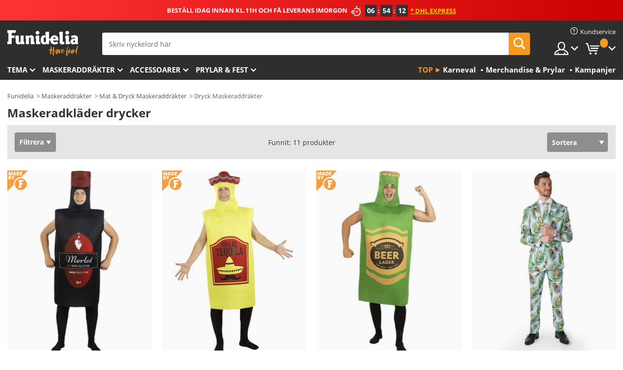

--- FILE ---
content_type: text/html; charset=UTF-8
request_url: https://www.funidelia.se/maskeradklader/dryck/3052
body_size: 24098
content:

<!DOCTYPE html>
<!--[if gt IE 8]><!-->
<html class="no-js" lang="sv-SE">
<!--<![endif]-->
<head>
    <title>Maskeradkläder drycker för att släcka din törst | Funidelia</title>
    <meta charset="UTF-8">
<meta http-equiv="X-UA-Compatible" content="IE=edge">
<meta name="description" content="Maskeradkläder drycker, originella och roliga för att släcka din törst på festen. Öl, tequila, sejdlar och flaskor. Express leverans.">
<meta name="HandheldFriendly" content="True">
<meta name="apple-mobile-web-app-capable" content="yes">
<meta name="viewport" content="width=device-width,initial-scale=1,maximum-scale=1,minimum-scale=1,user-scalable=0">
<meta property="og:title" content="Maskeradkläder drycker för att släcka din törst | Funidelia">
<meta property="og:url" content="https://www.funidelia.se/maskeradklader/dryck/3052">
<meta property="og:type" content="website">
<meta property="og:image" content="https://www.funidelia.se/img/global/funidelia_logo.png">
<meta property="og:description" content="Maskeradkläder drycker, originella och roliga för att släcka din törst på festen. Öl, tequila, sejdlar och flaskor. Express leverans.">
<meta property="og:site_name" content="Funidelia">
<meta name="twitter:card" content="summary_large_image">
<meta name="twitter:site" content="@funidelia">
<meta name="twitter:creator" content="@funidelia">
<meta name="twitter:title" content="Maskeradkläder drycker för att släcka din törst | Funidelia">
<meta name="twitter:description" content="Maskeradkläder drycker, originella och roliga för att släcka din törst på festen. Öl, tequila, sejdlar och flaskor. Express leverans.">
<meta name="twitter:image" content="https://www.funidelia.se/img/global/funidelia_logo.png">
<meta name="theme-color" content="#565656">
<meta name="msapplication-navbutton-color" content="#565656">
<meta name="apple-mobile-web-app-capable" content="yes">
<meta name="apple-mobile-web-app-status-bar-style" content="black">
<link href="https://www.funidelia.se/maskeradklader/dryck/3052" rel="canonical">
<link href="https://www.funidelia.es/disfraces/bebidas/3052" rel="alternate" hreflang="es-ES">
<link href="https://www.funidelia.be/deguisements/boissons/3052" rel="alternate" hreflang="fr-BE">
<link href="https://www.funidelia.fr/deguisements/boissons/3052" rel="alternate" hreflang="fr-FR">
<link href="https://www.funidelia.ch/kostueme/getraenke/3052" rel="alternate" hreflang="de-CH">
<link href="https://www.funidelia.ch/fr/deguisements/boissons/3052" rel="alternate" hreflang="fr-CH">
<link href="https://www.funidelia.ch/it/costumi/bevande/3052" rel="alternate" hreflang="it-CH">
<link href="https://www.funidelia.de/kostueme/getraenke/3052" rel="alternate" hreflang="de-DE">
<link href="https://www.funidelia.at/kostueme/getraenke/3052" rel="alternate" hreflang="de-AT">
<link href="https://www.funidelia.co.uk/costumes/drinks/3052" rel="alternate" hreflang="en-GB">
<link href="https://www.funidelia.ie/costumes/drinks/3052" rel="alternate" hreflang="en-IE">
<link href="https://www.funidelia.it/costumi/bevande/3052" rel="alternate" hreflang="it-IT">
<link href="https://www.funidelia.pt/fatos/bebidas/3052" rel="alternate" hreflang="pt-PT">
<link href="https://www.funidelia.nl/kostuums/dranken/3052" rel="alternate" hreflang="nl-NL">
<link href="https://www.funidelia.com/costumes/drinks/3052" rel="alternate" hreflang="en-US">
<link href="https://www.funidelia.com/es/disfraces/bebidas/3052" rel="alternate" hreflang="es-US">
<link href="https://www.funidelia.pl/kostiumy/napoje/3052" rel="alternate" hreflang="pl-PL">
<link href="https://www.funidelia.dk/kostumer/cocktail/3052" rel="alternate" hreflang="da-DK">
<link href="https://www.funidelia.se/maskeradklader/dryck/3052" rel="alternate" hreflang="sv-SE">
<link href="https://www.funidelia.cz/kostymy/piti/3052" rel="alternate" hreflang="cs-CZ">
<link href="https://www.funidelia.cl/disfraces/bebidas/3052" rel="alternate" hreflang="es-CL">
<link href="https://www.funidelia.co/disfraces/bebidas/3052" rel="alternate" hreflang="es-CO">
<link href="https://www.funidelia.no/kostymer/drinker/3052" rel="alternate" hreflang="nn-NO">
<link href="https://www.funidelia.fi/asut/juoma/3052" rel="alternate" hreflang="fi-FI">
<link href="https://www.funidelia.mx/disfraces/bebidas/3052" rel="alternate" hreflang="es-MX">
<link href="https://www.funidelia.pe/disfraces/bebidas/3052" rel="alternate" hreflang="es-PE">
<link href="https://www.funidelia.ca/costumes/drinks/3052" rel="alternate" hreflang="en-CA">
<link href="https://www.funidelia.ca/fr/deguisements/boissons/3052" rel="alternate" hreflang="fr-CA">
<link href="https://www.funidelia.com.br/fantasias/bebidas/3052" rel="alternate" hreflang="pt-BR">
<link href="https://www.funidelia.sg/costumes/drinks/3052" rel="alternate" hreflang="en-SG">
<link href="https://www.funidelia.co.il/thpwswt-msqwt/3052" rel="alternate" hreflang="he-IL">
<link href="https://www.funidelia.co.il/en/costumes/drinks/3052" rel="alternate" hreflang="en-IL">
<link href="https://www.funidelia.com.ua/costumes/drinks/3052" rel="alternate" hreflang="uk-UA">
<link href="https://www.funidelia.co.nz/costumes/drinks/3052" rel="alternate" hreflang="en-NZ">
<link href="https://www.funidelia.com.au/costumes/drinks/3052" rel="alternate" hreflang="en-AU">
<link href="https://www.funidelia.ro/costume/bauturi/3052" rel="alternate" hreflang="ro-RO">
<link href="https://www.funidelia.com.pa/disfraces/bebidas/3052" rel="alternate" hreflang="es-PA">
<link href="https://www.funidelia.com.ar/disfraces/bebidas/3052" rel="alternate" hreflang="es-AR">
<link href="https://www.funidelia.gr/stoles-pota/3052" rel="alternate" hreflang="el-GR">
<link href="https://www.funidelia.hr/kostimi-pica/3052" rel="alternate" hreflang="hr-HR">
<link href="https://www.funidelia.hu/italok-jelmezek/3052" rel="alternate" hreflang="hu-HU">
<link href="https://www.funidelia.sk/kostymy-napoje/3052" rel="alternate" hreflang="sk-SK">
<link href="https://www.funidelia.bg/kostumi-napitki/3052" rel="alternate" hreflang="bg-BG">
<link href="https://www.funidelia.si/kostumi-pijaca/3052" rel="alternate" hreflang="sl-SL">
<link href="https://www.funidelia.es/disfraces/bebidas/3052" rel="alternate" hreflang="es">
<link href="https://www.funidelia.fr/deguisements/boissons/3052" rel="alternate" hreflang="fr">
<link href="https://www.funidelia.de/kostueme/getraenke/3052" rel="alternate" hreflang="de">
<link href="https://www.funidelia.nl/kostuums/dranken/3052" rel="alternate" hreflang="nl">
<link href="https://www.funidelia.com/costumes/drinks/3052" rel="alternate" hreflang="en">
<link href="https://www.funidelia.pt/fatos/bebidas/3052" rel="alternate" hreflang="pt">
<link href="https://www.funidelia.it/costumi/bevande/3052" rel="alternate" hreflang="it">
<link href="https://static1.funidelia.com" rel="preconnect" crossorigin="">
<link href="https://static1.funidelia.com" rel="dns-prefetch">
<link href="/newfront/css/funidelia6/global.css" rel="stylesheet">
<link href="/newfront/css/funidelia6/cookieconsent.css" rel="stylesheet">
<style>[class^="size-"], [class*=" size-"] { background: transparent url("/img/int/se/comments-size2.png") 0px 0px no-repeat; }
#size  { background: url("/img/int/se/comments-size2.png") no-repeat scroll 0 -49px transparent; height: 36px; width: 170px; }
</style>
<script src="/newfront/js/funidelia6/cookie-consent-didomi.js" defer></script>
<script src="/newfront/js/funidelia6/libs/jquery.js"></script>
<script src="/newfront/js/funidelia6/libs/lazysizes.min.js"></script>
<script src="//widget.trustpilot.com/bootstrap/v5/tp.widget.bootstrap.min.js" async></script>
<script type="text/javascript">window.didomiConfig = { languages: { enabled: ['sv'], default: 'sv' } };</script>    <meta name="csrf-param" content="_csrf">
    <meta name="csrf-token" content="UUdCd1JsaU8pLDgyfyEoIR9/AwMFGDAXBhZ0DT0iABgQLjpaJD42CQ==">
    <!-- Fonts -->
    <style>
        /* ------------------------------------------------------ */
        /* FONTS */
        /* ------------------------------------------------------ */
        @font-face {
            font-display: swap;
            font-family: 'Open Sans';
            font-style: normal;
            font-weight: 400;
            src: local('Open Sans'), local('OpenSans'), url(https://fonts.gstatic.com/s/opensans/v13/K88pR3goAWT7BTt32Z01mxJtnKITppOI_IvcXXDNrsc.woff2) format('woff2');
            unicode-range: U+0460-052F, U+20B4, U+2DE0-2DFF, U+A640-A69F
        }

        @font-face {
            font-display: swap;
            font-family: 'Open Sans';
            font-style: normal;
            font-weight: 400;
            src: local('Open Sans'), local('OpenSans'), url(https://fonts.gstatic.com/s/opensans/v13/RjgO7rYTmqiVp7vzi-Q5URJtnKITppOI_IvcXXDNrsc.woff2) format('woff2');
            unicode-range: U+0400-045F, U+0490-0491, U+04B0-04B1, U+2116
        }

        @font-face {
            font-display: swap;
            font-family: 'Open Sans';
            font-style: normal;
            font-weight: 400;
            src: local('Open Sans'), local('OpenSans'), url(https://fonts.gstatic.com/s/opensans/v13/LWCjsQkB6EMdfHrEVqA1KRJtnKITppOI_IvcXXDNrsc.woff2) format('woff2');
            unicode-range: U+1F00-1FFF
        }

        @font-face {
            font-display: swap;
            font-family: 'Open Sans';
            font-style: normal;
            font-weight: 400;
            src: local('Open Sans'), local('OpenSans'), url(https://fonts.gstatic.com/s/opensans/v13/xozscpT2726on7jbcb_pAhJtnKITppOI_IvcXXDNrsc.woff2) format('woff2');
            unicode-range: U+0370-03FF
        }

        @font-face {
            font-display: swap;
            font-family: 'Open Sans';
            font-style: normal;
            font-weight: 400;
            src: local('Open Sans'), local('OpenSans'), url(https://fonts.gstatic.com/s/opensans/v13/59ZRklaO5bWGqF5A9baEERJtnKITppOI_IvcXXDNrsc.woff2) format('woff2');
            unicode-range: U+0102-0103, U+1EA0-1EF9, U+20AB
        }

        @font-face {
            font-display: swap;
            font-family: 'Open Sans';
            font-style: normal;
            font-weight: 400;
            src: local('Open Sans'), local('OpenSans'), url(https://fonts.gstatic.com/s/opensans/v13/u-WUoqrET9fUeobQW7jkRRJtnKITppOI_IvcXXDNrsc.woff2) format('woff2');
            unicode-range: U+0100-024F, U+1E00-1EFF, U+20A0-20AB, U+20AD-20CF, U+2C60-2C7F, U+A720-A7FF
        }

        @font-face {
            font-display: swap;
            font-family: 'Open Sans';
            font-style: normal;
            font-weight: 400;
            src: local('Open Sans'), local('OpenSans'), url(https://fonts.gstatic.com/s/opensans/v13/cJZKeOuBrn4kERxqtaUH3VtXRa8TVwTICgirnJhmVJw.woff2) format('woff2');
            unicode-range: U+0000-00FF, U+0131, U+0152-0153, U+02C6, U+02DA, U+02DC, U+2000-206F, U+2074, U+20AC, U+2212, U+2215, U+E0FF, U+EFFD, U+F000
        }

        @font-face {
            font-display: swap;
            font-family: 'Open Sans';
            font-style: normal;
            font-weight: 700;
            src: local('Open Sans Bold'), local('OpenSans-Bold'), url(https://fonts.gstatic.com/s/opensans/v13/k3k702ZOKiLJc3WVjuplzK-j2U0lmluP9RWlSytm3ho.woff2) format('woff2');
            unicode-range: U+0460-052F, U+20B4, U+2DE0-2DFF, U+A640-A69F
        }

        @font-face {
            font-display: swap;
            font-family: 'Open Sans';
            font-style: normal;
            font-weight: 700;
            src: local('Open Sans Bold'), local('OpenSans-Bold'), url(https://fonts.gstatic.com/s/opensans/v13/k3k702ZOKiLJc3WVjuplzJX5f-9o1vgP2EXwfjgl7AY.woff2) format('woff2');
            unicode-range: U+0400-045F, U+0490-0491, U+04B0-04B1, U+2116
        }

        @font-face {
            font-display: swap;
            font-family: 'Open Sans';
            font-style: normal;
            font-weight: 700;
            src: local('Open Sans Bold'), local('OpenSans-Bold'), url(https://fonts.gstatic.com/s/opensans/v13/k3k702ZOKiLJc3WVjuplzBWV49_lSm1NYrwo-zkhivY.woff2) format('woff2');
            unicode-range: U+1F00-1FFF
        }

        @font-face {
            font-display: swap;
            font-family: 'Open Sans';
            font-style: normal;
            font-weight: 700;
            src: local('Open Sans Bold'), local('OpenSans-Bold'), url(https://fonts.gstatic.com/s/opensans/v13/k3k702ZOKiLJc3WVjuplzKaRobkAwv3vxw3jMhVENGA.woff2) format('woff2');
            unicode-range: U+0370-03FF
        }

        @font-face {
            font-display: swap;
            font-family: 'Open Sans';
            font-style: normal;
            font-weight: 700;
            src: local('Open Sans Bold'), local('OpenSans-Bold'), url(https://fonts.gstatic.com/s/opensans/v13/k3k702ZOKiLJc3WVjuplzP8zf_FOSsgRmwsS7Aa9k2w.woff2) format('woff2');
            unicode-range: U+0102-0103, U+1EA0-1EF9, U+20AB
        }

        @font-face {
            font-display: swap;
            font-family: 'Open Sans';
            font-style: normal;
            font-weight: 700;
            src: local('Open Sans Bold'), local('OpenSans-Bold'), url(https://fonts.gstatic.com/s/opensans/v13/k3k702ZOKiLJc3WVjuplzD0LW-43aMEzIO6XUTLjad8.woff2) format('woff2');
            unicode-range: U+0100-024F, U+1E00-1EFF, U+20A0-20AB, U+20AD-20CF, U+2C60-2C7F, U+A720-A7FF
        }

        @font-face {
            font-display: swap;
            font-family: 'Open Sans';
            font-style: normal;
            font-weight: 700;
            src: local('Open Sans Bold'), local('OpenSans-Bold'), url(https://fonts.gstatic.com/s/opensans/v13/k3k702ZOKiLJc3WVjuplzOgdm0LZdjqr5-oayXSOefg.woff2) format('woff2');
            unicode-range: U+0000-00FF, U+0131, U+0152-0153, U+02C6, U+02DA, U+02DC, U+2000-206F, U+2074, U+20AC, U+2212, U+2215, U+E0FF, U+EFFD, U+F000
        }

        @font-face {
            font-family: 'iconfuni';
            font-display: swap;
            src: url('https://static1.funidelia.com/fonts/funidelia6/iconfuni.eot?m8h5y2');
            src: url('https://static1.funidelia.com/fonts/funidelia6/iconfuni.eot?m8h5y2#iefix') format('embedded-opentype'),
            url('https://static1.funidelia.com/fonts/funidelia6/iconfuni.ttf?m8h5y2') format('truetype'),
            url('https://static1.funidelia.com/fonts/funidelia6/iconfuni.woff?m8h5y2') format('woff'),
            url('https://static1.funidelia.com/fonts/funidelia6/iconfuni.svg?m8h5y2#iconfuni') format('svg');
            font-weight: normal;
            font-style: normal;
        }
    </style>


    <!-- I: Pixels Header -->
    <!-- I: GOOGLE ANALYTICS -->
<script type="text/javascript">
    
    function getCookie(k){ return(document.cookie.match('(^|; )'+k+'=([^;]*)')||0)[2] }
  if (typeof ga !== 'undefined') {
        ga('create', 'UA-64063446-1', 'auto');
        ga('require', 'displayfeatures');
        // AB Test variable
        ga('set', 'dimension4', 'Control');
        // Multilanguage custom dimension
      (function(window) {
          var d=(window.location.host).split("."); d=d[d.length-1];
          if(d==='ch' && typeof ga!=='undefined') {
              var p=(window.location.pathname).split("/"); p=(p.length>1)? p[1]:p;
              if(p.match(/^[a-zA-Z]{2}$/gi))
                    ga('set', 'dimension5', p);
            }
        })(window);
        // ClientID cookie to custom dimension
      (function(clientId) {
          if(typeof clientId!=='undefined' && clientId!=='') {
              var c=(clientId.split(".")[2] + '.' + clientId.split(".")[3]);
                ga('set', 'dimension6', c);
            }
        })(getCookie('_ga'));

        // Send the page view
        ga('send', 'pageview');
        ga('require', 'ecommerce');
    }
</script>
<!-- F: GOOGLE ANALYTICS -->
    <!-- F: Pixels Header -->
    <meta name="format-detection" content="telephone=no">

    <link rel="shortcut icon" href="https://static1.funidelia.com/img/icons/funidelia6/favicon.ico"/>
    <link rel="apple-touch-icon" sizes="57x57"
          href="https://static1.funidelia.com/img/icons/funidelia6/apple-touch-icon-57x57.png">
    <link rel="apple-touch-icon" sizes="72x72"
          href="https://static1.funidelia.com/img/icons/funidelia6/apple-touch-icon-72x72.png">
    <link rel="apple-touch-icon" sizes="114x114"
          href="https://static1.funidelia.com/img/icons/funidelia6/apple-touch-icon-114x114.png">
    <link rel="apple-touch-icon" sizes="144x144"
          href="https://static1.funidelia.com/img/icons/funidelia6/apple-touch-icon-144x144.png">
    <link rel="apple-touch-icon" sizes="60×60"
          href="https://static1.funidelia.com/img/icons/funidelia6/touch-icon-iphone-60x60.png">
    <link rel="apple-touch-icon" sizes="76×76"
          href="https://static1.funidelia.com/img/icons/funidelia6/touch-icon-ipad-76x76.png">
    <link rel="apple-touch-icon" sizes="120×120"
          href="https://static1.funidelia.com/img/icons/funidelia6/touch-icon-iphone-retina-120x120.png">
    <link rel="apple-touch-icon" sizes="152×152"
          href="https://static1.funidelia.com/img/icons/funidelia6/touch-icon-ipad-retina-152x152.png">
    <link rel="apple-touch-icon" sizes="180×180"
          href="https://static1.funidelia.com/img/icons/funidelia6/apple-touch-icon-180x180.png">
    <link rel="icon" sizes="192×192" href="https://static1.funidelia.com/img/icons/funidelia6/touch-icon-192x192.png">
    <link rel="icon" sizes="128×128" href="https://static1.funidelia.com/img/icons/funidelia6/touch-icon-128x128.png">

    </head>
<body id="landing-page">
<!-- Google Tag Manager -->
<script>                    
                    dataLayer = window.dataLayer||[];
                    dataLayer.push({"id_shop":21,"id_lang":10,"store":"se","currency":"SEK","environment":"PRO","vertexModeShopEnabled":1,"vertexModeLangEnabled":1,"vertexEventShops":["1","2","4","6","7","8","9","10","11","12","13","16","20","21","24","25","29","31","39","42","43","48","50","52"],"vertexEventLangs":["1","2","3","4","5","6","7","8","9","10","11","12","14","23","26","27","29","30","31"],"languageCode":"se-SE","testAbName":"","id_testab_segment":"","pageCategory":"landing"});
                    function gtag(){dataLayer.push(arguments);}
                    gtag('js', new Date());
                </script><script>
                window.dataLayer = window.dataLayer || [];
                function gtag(){dataLayer.push(arguments);}
                gtag('config', {
                    'allow_enhanced_conversions': true
                });
                var enhanced_conversion_data = {};
                </script>
                <!-- Google tag (gtag.js) -->
                <script async src='https://www.googletagmanager.com/gtag/js?id=AW-941662587'></script>
                <script>
                window.dataLayer = window.dataLayer || [];
                function gtag(){dataLayer.push(arguments);}
                gtag('js', new Date());
                gtag('config', 'AW-941662587');
                </script><noscript><iframe src="//www.googletagmanager.com/ns.html?id=GTM-WQRDJ7KS"
                height="0" width="0" style="display:none;visibility:hidden"></iframe></noscript>
                <script>(function(w,d,s,l,i){w[l]=w[l]||[];w[l].push({'gtm.start':
                new Date().getTime(),event:'gtm.js'});var f=d.getElementsByTagName(s)[0],
                j=d.createElement(s),dl=l!='dataLayer'?'&l='+l:'';j.async=true;j.src=
                '//www.googletagmanager.com/gtm.js?id='+i+dl;f.parentNode.insertBefore(j,f);
                })(window,document,'script','dataLayer','GTM-WQRDJ7KS');</script><!-- End Google Tag Manager -->
<script type="text/javascript">var languageItems=(function(){var _languages={"d4a8968f52233729744797511ed0b4c0":"Vill du radera dessa produkter?","80ebdccece38141cd9c0f9b3b623091f":"Vill du radera den här produkten?","074b03b4412887edb3e3a82e13af0805":"Översättningsspråk: {namn}","c9cc8cce247e49bae79f15173ce97354":"Spara","d3d2e617335f08df83599665eef8a418":"Stäng","2c001e112362cf23b3ae510a082bfd2f":"Visa mer","92eb39a1407d02c39fc0403548241472":"Stäng","c505a523b530a1d6cbe1032888faf4cf":"Visa alla alternativ","dc52ced9d4cb3e54bc844d244eabf16e":"Göm","a1bb4005c97d90c2b9e6e5e70aeb4a39":"Se profil","89de7cdf72ec3e86dc4e9f855cceceeb":"Storlek","3a9d91e217cf6dc8f7bdb006d3ee59b7":"Pris","ca2c86ecadd1cc864d4cad2935120ba9":"Ny","4352a5342c0822e2b90b767c1a412fe2":"Tillgänglig","75be016667431efb1831274f515a59b4":"Före","d20f652b79b41449b66aaa14831b6b12":"Lägga till","4cb47e60921d2f6c40e1983714081495":"Sökbegrepp","9cfefed8fb9497baa5cd519d7d2bb5d7":"i"};return{getLanguageItems:function(){return _languages;}};})();</script>
<!-- HEADER START -->
<script type="application/ld+json">{"@context":"http:\/\/schema.org\/","@type":"Organization","name":"Funidelia","legalName":"FUNIGLOBAL DEVELOPMENTS SL","url":"https:\/\/www.funidelia.info","logo":"https:\/\/www.funidelia.se\/img\/global\/funidelia_logo.png","brand":{"@type":"Brand","name":"Funidelia","logo":"https:\/\/www.funidelia.se\/img\/global\/funidelia_logo.png","slogan":"Have Fun!","url":"https:\/\/www.funidelia.se\/"}}</script><header id="header">
    <section id="header-msg" class="wclock">
	<span class="txt-h1">BESTÄLL IDAG INNAN KL.11H OCH FÅ LEVERANS IMORGON</span> <div id="clock" data-toggle="tooltip"></div> <span class="txt-h2">* DHL Express</span>
	<script type="text/javascript">
		var limit_date = '2026-01-20 10:59:00';
	</script>
</section>
    <div id="header-ctt" class="container">
        <h2 id="header-brand"><a href="/" title="Gå till Hem">Funidelia. Din onlineshop för maskeraddräkter och Halloweendräkter.</a></h2>
        <section id="header-nav">
			<ul class="header-nav-menu">
				<li class="head-client"><a href="/faq/kundservice" title="Kundservice" class="opt" ><i class="ico-hn-client"></i><span class="txt">Kundservice</span></a></li>
				<li class="head-sep"></li>
				<li class="head-search"><a href="#" title="Sök" class="opt js-head-search"><span class="txt">Sök</span></a></li>
				<li class="head-user dropdown">
					<a class="opt dropdown-toggle" data-toggle="dropdown" aria-haspopup="true" aria-expanded="false" title="Mitt konto"><span class="txt">Mitt konto</span></a>
					<div class="dropdown-menu dropdown-menu-right">
						<div id="my-account-login-form" style="display: block;">
							<span class="hidden">Gå till mitt konto</span>
							<form id="loginForm-header" name="loginForm" method="POST" action="/index.php?controller=authentication" class="form">
								<fieldset>
									<div class="form-group">
										<label for="loginForm-cps-email">E-mail:</label>
										<input type="text" name="email" id="loginForm-cps-email" value="" class="form-control">
									</div>
									<div class="form-group">
										<label for="loginForm-cps-password">Lösenord:</label>
										<input type="password" name="passwd" id="loginForm-cps-password" value="" class="form-control" />
									</div>
									<div class="form-group">
										<input type="submit" id="loginForm-header-submit" name="SubmitLogin" class="btn-form" value="Logga in" />
										<span class="link" data-ref="/index.php?controller=password" onclick="window.location.href=this.getAttribute('data-ref');"
                                              title="Hämta ditt lösenord genom att klicka här">
                                            Har du glömt ditt lösenord?                                        </span>
									</div>
								</fieldset>
							</form>
						</div>
					</div>
				</li>
					<li id="cart" class="head-cart dropdown">
						<a href="https://www.funidelia.se/cart" title="Min kundkorg" class="opt dropdown-toggle active" data-toggle="dropdown" id="slidecartBtn"><span class="txt">Min kundkorg</span> <span class="badged num funi-blockcartbadge">&nbsp;</span></a>

						<div id="slidecart" class="slidecart dropdown-menu dropdown-menu-right">
							<span class="dropdown-header">Min varukorg</span>
							<div class="dropdown-padd">
                                <div class="lazyloading"></div>
							</div>
						</div>
					</li>
			</ul>
        </section>
		<section id="header-search">
			<div class="search-form">

				<form id="searhForm-header" action="/search" method="get">
					<fieldset>
						<div class="search-group">
							<label for="query">Sör på:</label>
							<input type="text" id="searchForm-query-header" name="query" class="form-control" placeholder="Skriv nyckelord här" />
							<input type="reset" value="x" class="searchForm-reset-header" />
							<span class="search-group-btn">
								<button type="submit" id="searchForm-submit-header" class="btn btn-search">
									<i class="icf-search"></i><span class="txt">Sök</span>
								</button>
							</span>
						</div>
					</fieldset>
				</form>
			</div>
		</section>
<section id="header-menu">
	<a id="slidemenuBtn" href="#slidemenu" title="Vad vill du köpa?" class="opt-menu dropdown-toggle"><span class="txt">Vad vill du köpa?</span></a>
	<div id="slidemenu" >
		<div class="header-menu-responsive dropdown-menu">
			<ul class="header-menu-movil clearfix">
				<li class="opt-movil "><a title="Gå tillbaks" class="sidr-close-window opt-back">Gå tillbaks</a></li>
				<li class="opt-movil "><a title="Mitt konto" id="menu-movil-user-btn"  class="opt-user">Mitt konto</a></li>
				
				<li id="header-movil-user" class="clearfix">
					<div id="my-account-login-form-mobile" style="display: block;">
						<span class="hidden">Gå till mitt konto</span>
						<form id="loginFormMobile" name="loginForm" method="POST" action="/index.php?controller=authentication&back=https://www.funidelia.se/maskeradklader/dryck/3052"  class="form">
							<fieldset>
								<div class="form-group">
									<label for="loginFormMobile-cps-email">E-mail:</label>
									<input type="text" name="email" id="loginFormMobile-cps-email" value="" class="form-control">
								</div>
								<div class="form-group">
									<label for="loginFormMobile-cps-password">Lösenord:</label>
									<input type="password" name="passwd" id="loginFormMobile-cps-password" value="" class="form-control" />
								</div>
								<input type="submit" id="loginFormMobile-submit" name="SubmitLogin" class="btn-form" value="Logga in" />
                                <span class="link" data-ref="/index.php?controller=password" onclick="window.location.href=this.getAttribute('data-ref');"
                                      title="Hämta ditt lösenord genom att klicka här">
                                    Har du glömt ditt lösenord?                                </span>
							</fieldset>
						</form>
					</div>
				</li>
				
			</ul>
				<ul class="header-menu-nav clearfix">
					<li class="opt-links">
						<div class="menu-h2"><a href="#" title="Más productos">Top</a></div>
						<div class="dropdown clearfix">
							<div class="fdo clearfix">
								<ul class="clearfix">
											<li>
			<a href="/hogtider/karneval/5866" title="Karneval Maskeraddräkter" ><img data-src="https://static1.funidelia.com/img/fr_landing_block/funidelia6/landings/20190109_MENULINKS_CARNAVAL_SE.gif" alt="Karneval" class="img lazyload"><span class="txt">Karneval</span></a>
    	</li>
		<li>
			<a href="/gavor-nordiga/6235" title="Merchandise & Prylar" ><img data-src="https://static1.funidelia.com/img/fr_landing_block/funidelia6/landings/20181029_MENULINKS_MERCHAND_REGALOSFRIKIS_SE.gif" alt="Merchandise & Prylar" class="img lazyload"><span class="txt">Merchandise & Prylar</span></a>
    	</li>
		<li>
			<a href="/funidelia-outlet/8822" title="Kampanjer" ><img data-src="https://static1.funidelia.com/img/fr_landing_block/funidelia6/landings/20250708_MENULINKS_PROMOCIONES_SE.jpg" alt="Kampanjer" class="img lazyload"><span class="txt">Kampanjer</span></a>
    	</li>
								</ul>
							</div>
						</div>
					</li>					
						<li class="opt-normal">
							<div class="menu-h2">
								<a href="/maskeradklader/951" title="Tema" >Tema</a>
							</div>
							<div class="dropdown">
								<div class="fdo clearfix">
										<div class="header-menu-cat">
											<div class="menu-column-title">
													<a title="Utvalda:" >Utvalda:</a>
											</div>
												<ul class="lst-cats">
															<li>
			<a class="gae-menu-mob" href="#" title=""></a>
		</li>
												</ul>
													</div>
													<div class="header-menu-tags ">
                                                        <div class="draggable-module">
                                                        													<div class="menu-column-title">
															<a title="🎉 Topp Maskeraddräkter" >🎉 Topp Maskeraddräkter</a>
									
													</div>
													<ul class="lst-tags clearfix">
																<li>
			<a href="/maskeradklader/djur-insekter/3513" title="Djur Maskeraddräkter">Djur</a>
		</li>
		<li>
			<a href="/tema/polis/4964" title="Police Maskeraddräkter">Police</a>
		</li>
		<li>
			<a href="/maskeradklader/pirater/3327" title="Pirater Maskeraddräkter">Pirater</a>
		</li>
		<li>
			<a href="/maskeradklader/mat-dryck/3514" title="Mat & Dryck Maskeraddräkter">Mat & Dryck</a>
		</li>
		<li>
			<a href="/tema/frukter/1270" title="Frukter Maskeraddräkter">Frukter</a>
		</li>
		<li>
			<a href="/maskeradklader/yrke/3508" title="Yrken Maskeraddräkter">Yrken</a>
		</li>
		<li>
			<a href="/maskeradklader/clowner-circus/3314" title="Clowner & Circus Maskeraddräkter">Clowner & Circus</a>
		</li>
		<li>
			<a href="/maskeradklader/tv-spel/3510" title="Videospel Maskeraddräkter">Videospel</a>
		</li>
		<li>
			<a href="/tema/steampunk/1482" title="Steampunk Maskeraddräkter">Steampunk</a>
		</li>
													</ul>
                                                        </div>
                                                        <div class="draggable-module">
                                                        													<div class="menu-column-title">
															<a title="🦸 Superhjältar & Skurkar" >🦸 Superhjältar & Skurkar</a>
									
													</div>
													<ul class="lst-tags clearfix">
																<li>
			<a href="/maskeradklader/batman/3050" title="Batman Maskeraddräkter">Batman</a>
		</li>
		<li>
			<a href="/tema/jokern/4544" title="Joker Maskeraddräkter">Joker</a>
		</li>
		<li>
			<a href="/maskeradklader/harley-quinn/5196" title="Harley Quinn Maskeraddräkter">Harley Quinn</a>
		</li>
		<li>
			<a href="/maskeradklader/stalmannen/3384" title="Stålmannen Maskeraddräkter">Stålmannen</a>
		</li>
		<li>
			<a href="/maskeradklader/wonder-woman/3444" title="Wonder Woman Maskeraddräkter">Wonder Woman</a>
		</li>
		<li>
			<a href="/maskeradklader/captain-america/3082" title="Captain America Maskeraddräkter">Captain America</a>
		</li>
		<li>
			<a href="/maskeradklader/catwoman/5711" title="Catwoman Maskeraddräkter">Catwoman</a>
		</li>
		<li>
			<a href="/maskeradklader/the-flash/3161" title="The Flash Maskeraddräkter">The Flash</a>
		</li>
		<li>
			<a href="/maskeradklader/power-rangers/3335" title="Power Rangers Maskeraddräkter">Power Rangers</a>
		</li>
		<li>
			<a href="/maskeradklader/spindelmannen/3376" title="Spindelmannen Maskeraddräkter">Spindelmannen</a>
		</li>
		<li>
			<a href="/maskeradklader/teenage-mutant-ninja-turtles/3240" title="Teenage Mutant Ninja Turtles Maskeraddräkter">Teenage Mutant Ninja Turtles</a>
		</li>
		<li>
			<a href="/maskeradklader/superhjaltar-och-skurkarna/3509" title="All Superhjältar Maskeraddräkter">All Superhjältar Maskeraddräkter</a>
		</li>
													</ul>
                                                        </div>
													</div>
													<div class="header-menu-tags ">
                                                        <div class="draggable-module">
                                                        													<div class="menu-column-title">
															<a title="⌛️ Decennier" >⌛️ Decennier</a>
									
													</div>
													<ul class="lst-tags clearfix">
																<li>
			<a href="/maskeradklader/20-tal-gangster-cabaret/3031" title="20-tal Gangster & Cabaret Maskeraddräkter">20-tal Gangster & Cabaret</a>
		</li>
		<li>
			<a href="/maskeradklader/50-tal-rock-roll/3034" title="50-tal Rock & Roll Maskeraddräkter">50-tal Rock & Roll</a>
		</li>
		<li>
			<a href="/maskeradklader/60-tal-hippie/3035" title="60-tal Hippie Maskeraddräkter">60-tal Hippie</a>
		</li>
		<li>
			<a href="/maskeradklader/70-tal-disco-pimps/3036" title="70-tal Disco Maskeraddräkter">70-tal Disco</a>
		</li>
		<li>
			<a href="/maskeradklader/80-tal-pop/3037" title="80-tal & 90-tal: Pop Maskeraddräkter">80-tal & 90-tal: Pop</a>
		</li>
		<li>
			<a href="/maskeradklader/artionden/3497" title="All Decennier Maskeraddräkter">All Decennier Maskeraddräkter</a>
		</li>
													</ul>
                                                        </div>
                                                        <div class="draggable-module">
                                                        													<div class="menu-column-title">
															<a title="⚔️  Historiskt" >⚔️  Historiskt</a>
									
													</div>
													<ul class="lst-tags clearfix">
																<li>
			<a href="/maskeradklader/romerska/3354" title="Rom Maskeraddräkter">Rom</a>
		</li>
		<li>
			<a href="/tema/vikingar/1540" title="Vikingar Maskeraddräkter">Vikingar</a>
		</li>
		<li>
			<a href="/tema/egypten/1230" title="Egypten Maskeraddräkter">Egypten</a>
		</li>
		<li>
			<a href="/maskeradklader/medeltiden/3276" title="Medeltiden Maskeraddräkter">Medeltiden</a>
		</li>
		<li>
			<a href="/tema/grottman/1188" title="Grottman Maskeraddräkter">Grottman</a>
		</li>
		<li>
			<a href="/maskeradklader/vastern/3507" title="Västern Maskeraddräkter">Västern</a>
		</li>
		<li>
			<a href="/maskeradklader/kulturer-och-traditioner/3506" title="All Tadition & Kultur Maskeraddräkter">All Tadition & Kultur Maskeraddräkter</a>
		</li>
													</ul>
                                                        </div>
                                                        <div class="draggable-module">
                                                        													<div class="menu-column-title">
															<a title="🎬 Filmer & Serier" >🎬 Filmer & Serier</a>
									
													</div>
													<ul class="lst-tags clearfix">
																<li>
			<a href="/squid-game-maskeradklader/8830" title="Squid Game Maskeraddräkter">Squid Game</a>
		</li>
		<li>
			<a href="/maskeradklader/harry-potter/3189" title="Harry Potter Maskeraddräkter">Harry Potter</a>
		</li>
		<li>
			<a href="/tema/minioner/1286" title="Minions Maskeraddräkter">Minions</a>
		</li>
		<li>
			<a href="/peaky-blinders-maskeraddrakter/8662" title="Peaky Blinders Maskeraddräkter">Peaky Blinders</a>
		</li>
		<li>
			<a href="/maskeradklader/grease/3179" title="Grease Maskeraddräkter">Grease</a>
		</li>
		<li>
			<a href="/maskeradklader/sagan-om-ringen/3142" title="Sagan om ringen Maskeraddräkter">Sagan om ringen</a>
		</li>
		<li>
			<a href="/maskeradklader/kalle-och-chokladfabriken/3086" title="Kalle och Chokladfabriken Maskeraddräkter">Kalle och Chokladfabriken</a>
		</li>
		<li>
			<a href="/maskeradklader/trollkarlen-fran-oz/3138" title="Trollkarlen från Oz Maskeraddräkter">Trollkarlen från Oz</a>
		</li>
		<li>
			<a href="/maskeradklader/star-wars/3378" title="Star Wars Maskeraddräkter">Star Wars</a>
		</li>
		<li>
			<a href="/maskeradklader/alice-i-underlandet/3017" title="Alice i Underlandet Maskeraddräkter">Alice i Underlandet</a>
		</li>
		<li>
			<a href="/maskeradklader/sesam/3049" title="Sesam & Mupparna Maskeraddräkter">Sesam & Mupparna</a>
		</li>
		<li>
			<a href="/maskeradklader/disneyprinsessor/3503" title="Disneyprinsessor Maskeraddräkter">Disneyprinsessor</a>
		</li>
		<li>
			<a href="/maskeradklader/disney/3543" title="All Disney Maskeraddräkter">All Disney Maskeraddräkter</a>
		</li>
		<li>
			<a href="/maskeradklader/tv-och-film/3502" title="All Filmer & Serier Maskeraddräkter">All Filmer & Serier Maskeraddräkter</a>
		</li>
													</ul>
                                                        </div>
													</div>
													<div class="header-menu-tags ">
                                                        <div class="draggable-module">
                                                        													<div class="menu-column-title">
															<a title="📺 Tecknad" >📺 Tecknad</a>
									
													</div>
													<ul class="lst-tags clearfix">
																<li>
			<a href="/tema/tales-of-ladybug-cat-noir/5984" title="Tales of Ladybug & Cat Noir Maskeraddräkter">Tales of Ladybug & Cat Noir</a>
		</li>
		<li>
			<a href="/maskeradklader/dragon-ball/3121" title="Dragon Ball Maskeraddräkter">Dragon Ball</a>
		</li>
		<li>
			<a href="/masja-och-bjornen-maskeraddrakter/7400" title="Masha och björnen Maskeraddräkter">Masha och björnen</a>
		</li>
		<li>
			<a href="/maskeradklader/pj-masks-pyjamashjaltarna/6145" title="PJ Masks (Pyjamashjältarna) Maskeraddräkter">PJ Masks (Pyjamashjältarna)</a>
		</li>
		<li>
			<a href="/maskeradklader/paw-patrol/3517" title="Paw Patrol Maskeraddräkter">Paw Patrol</a>
		</li>
		<li>
			<a href="/maskeradklader/smurfarna/3260" title="Smurfarna Maskeraddräkter">Smurfarna</a>
		</li>
		<li>
			<a href="/maskeradklader/karl-alfred/3334" title="Karl Alfred Maskeraddräkter">Karl Alfred</a>
		</li>
		<li>
			<a href="/maskeradklader/familjen-flinta/3259" title="Familjen Flinta Maskeraddräkter">Familjen Flinta</a>
		</li>
		<li>
			<a href="/maskeradklader/scooby-doo/3360" title="Scooby-Doo Maskeraddräkter">Scooby-Doo</a>
		</li>
		<li>
			<a href="/maskeradklader/tecknat/3501" title="All Tecknad Maskeraddräkter">All Tecknad Maskeraddräkter</a>
		</li>
													</ul>
                                                        </div>
                                                        <div class="draggable-module">
                                                        													<div class="menu-column-title">
															<a title="🎉 Fler karnevalsdräkter" >🎉 Fler karnevalsdräkter</a>
									
													</div>
													<ul class="lst-tags clearfix">
																<li>
			<a href="/maskeradklader/djur-insekter/3513" title="Djur Maskeraddräkter">Djur</a>
		</li>
		<li>
			<a href="/tema/polis/4964" title="Police Maskeraddräkter">Police</a>
		</li>
		<li>
			<a href="/maskeradklader/pirater/3327" title="Pirater Maskeraddräkter">Pirater</a>
		</li>
		<li>
			<a href="/maskeradklader/mat-dryck/3514" title="Mat & Dryck Maskeraddräkter">Mat & Dryck</a>
		</li>
		<li>
			<a href="/tema/frukter/1270" title="Frukter Maskeraddräkter">Frukter</a>
		</li>
		<li>
			<a href="/maskeradklader/yrke/3508" title="Yrken Maskeraddräkter">Yrken</a>
		</li>
		<li>
			<a href="/maskeradklader/clowner-circus/3314" title="Clowner & Circus Maskeraddräkter">Clowner & Circus</a>
		</li>
		<li>
			<a href="/maskeradklader/tv-spel/3510" title="Videospel Maskeraddräkter">Videospel</a>
		</li>
		<li>
			<a href="/tema/steampunk/1482" title="Steampunk Maskeraddräkter">Steampunk</a>
		</li>
		<li>
			<a href="/maskeradklader/originella-roliga/3515" title="Original & Roligt Maskeraddräkter">Original & Roligt</a>
		</li>
		<li>
			<a href="/maskeradklader/uppblasbara/6205" title="Uppblåsbara maskeraddräkter Maskeraddräkter">Uppblåsbara maskeraddräkter</a>
		</li>
													</ul>
                                                        </div>
                                                        <div class="draggable-module">
                                                        													<div class="menu-column-title">
															<a title="🥳 Temafester" >🥳 Temafester</a>
									
													</div>
													<ul class="lst-tags clearfix">
																<li>
			<a href="/hogtider/karneval/5866" title="Karneval Maskeraddräkter">Karneval</a>
		</li>
		<li>
			<a href="/maskeradklader/halloween/3532" title="Halloween Maskeraddräkter">Halloween</a>
		</li>
		<li>
			<a href="/hogtider/mohippa-svensexa/5868" title="Möhippa & Svensexa Maskeraddräkter">Möhippa & Svensexa</a>
		</li>
		<li>
			<a href="/hogtider/oktoberfest/5874" title="Oktoberfest Maskeraddräkter">Oktoberfest</a>
		</li>
		<li>
			<a href="/hogtider/st-patricks-day/5876" title="St. Patrick Maskeraddräkter">St. Patrick</a>
		</li>
		<li>
			<a href="/hogtider/jul/5872" title="Jul Maskeraddräkter">Jul</a>
		</li>
													</ul>
                                                        </div>
									</div>
								</div>
								<ul class="all">
									<li class="all">
										<a href="/maskeradklader/951" title="Se alla">Se alla</a>
									</li>
								</ul>
									<img data-src="https://static1.funidelia.com/img/fr_landing_block/funidelia6/landings/202111_FUNIDELIA_CAB_MENU_DISFRACES_NAVIDAD1.jpg" alt="" class="header-menu-img lazyload">
							</div>
						</li>
						<li class="opt-normal">
							<div class="menu-h2">
								<a href="/maskeradklader/951" title="Tema Maskeraddräkter" >Maskeraddräkter</a>
							</div>
							<div class="dropdown">
								<div class="fdo clearfix">
										<div class="header-menu-cat">
											<div class="menu-column-title">
													<a title="Utvalda:" >Utvalda:</a>
											</div>
												<ul class="lst-cats">
															<li>
			<a class="gae-menu-mob" href="#" title=""></a>
		</li>
												</ul>
													</div>
													<div class="header-menu-tags ">
                                                        <div class="draggable-module">
                                                        													<div class="menu-column-title">
															<a title="👫 Maskeraddräkter För Vuxna" >👫 Maskeraddräkter För Vuxna</a>
									
													</div>
													<ul class="lst-tags clearfix">
																<li>
			<a href="/maskeradklader/herr/1630" title="Maskeraddräkter för Män">Maskeraddräkter för Män</a>
		</li>
		<li>
			<a href="/maskeradklader/dam/1631" title="Maskeraddräkter för damer">Maskeraddräkter för damer</a>
		</li>
		<li>
			<a href="/maskeradklader/vuxen/1643" title="All Maskeraddräkter för Vuxna">All Maskeraddräkter för Vuxna</a>
		</li>
													</ul>
                                                        </div>
													</div>
													<div class="header-menu-tags ">
                                                        <div class="draggable-module">
                                                        													<div class="menu-column-title">
															<a title="👧 Maskeraddräkter för Barn" >👧 Maskeraddräkter för Barn</a>
									
													</div>
													<ul class="lst-tags clearfix">
																<li>
			<a href="/maskeradklader/pojke/1636" title="Maskeraddräkter för Pojkar">Maskeraddräkter för Pojkar</a>
		</li>
		<li>
			<a href="/maskeradklader/flicka/1637" title="Maskeraddräkter för Flickor">Maskeraddräkter för Flickor</a>
		</li>
		<li>
			<a href="/maskeradklader/bebis/1646" title="Maskeraddräkter för Bebis">Maskeraddräkter för Bebis</a>
		</li>
		<li>
			<a href="/maskeradklader/barn/1645" title="All Maskeraddräkter för Barn">All Maskeraddräkter för Barn</a>
		</li>
													</ul>
                                                        </div>
													</div>
													<div class="header-menu-tags ">
                                                        <div class="draggable-module">
                                                        													<div class="menu-column-title">
															<a title="🤠 Andra dräkter" >🤠 Andra dräkter</a>
									
													</div>
													<ul class="lst-tags clearfix">
																<li>
			<a href="/maskeradklader/plus-size/3758" title="Plus Size">Plus Size</a>
		</li>
		<li>
			<a href="/maskeradklader/sexiga/1087" title="Sexy Maskeraddräkter">Sexy</a>
		</li>
		<li>
			<a href="/maskeraddrakter-for-par/8110" title="Par">Par</a>
		</li>
		<li>
			<a href="/maskeraddrakter-grupp/6268" title="Grupper och familjer">Grupper och familjer</a>
		</li>
		<li>
			<a href="/maskeradklader/hundar/1642" title="Hundar Maskeraddräkter">Hundar</a>
		</li>
		<li>
			<a href="/maskeradklader/billiga/4391" title="Billiga Maskeraddräkter">Billiga Maskeraddräkter</a>
		</li>
		<li>
			<a href="/funidelia-outlet/8822" title="Kampanjer">Kampanjer</a>
		</li>
													</ul>
                                                        </div>
									</div>
								</div>
								<ul class="all">
									<li class="all">
										<a href="/maskeradklader/951" title="Se alla">Se alla</a>
									</li>
								</ul>
									<img data-src="https://static1.funidelia.com/img/fr_landing_block/funidelia6/landings/201908_FUNIDELIA_CAB_MENU_DISFRACES_HALLOWEEN.jpg" alt="" class="header-menu-img lazyload">
							</div>
						</li>
						<li class="opt-normal">
							<div class="menu-h2">
								<a href="/accessoarer/5814" title="Accessoarer för maskeraddräkter" >Accessoarer</a>
							</div>
							<div class="dropdown">
								<div class="fdo clearfix">
										<div class="header-menu-cat">
											<div class="menu-column-title">
													<a title="Utvalda:" >Utvalda:</a>
											</div>
												<ul class="lst-cats">
															<li>
			<a class="gae-menu-mob" href="#" title=""></a>
		</li>
												</ul>
													</div>
													<div class="header-menu-tags ">
                                                        <div class="draggable-module">
                                                        													<div class="menu-column-title">
															<a title="🎩 Maskeraddräkter Accessoarer" >🎩 Maskeraddräkter Accessoarer</a>
									
													</div>
													<ul class="lst-tags clearfix">
																<li>
			<a href="/peruker/1058" title="Peruker för maskeraddräkter">Peruker</a>
		</li>
		<li>
			<a href="/smink/5817" title="Smink för maskeraddräkter">Smink</a>
		</li>
		<li>
			<a href="/hattar-hjalmar/5825" title="Hattar för maskeraddräkter">Hattar</a>
		</li>
		<li>
			<a href="/underkjolar-och-tyllkjolar/1105" title="Tyllkjolar för maskeraddräkter">Tyllkjolar</a>
		</li>
		<li>
			<a href="/boas/905" title="Boas för maskeraddräkter">Boas</a>
		</li>
		<li>
			<a href="/tights-leggings/1022" title="Tights & Leggings för maskeraddräkter">Tights & Leggings</a>
		</li>
		<li>
			<a href="/slangkappor/918" title="Slängkappor för maskeraddräkter">Slängkappor</a>
		</li>
		<li>
			<a href="/vingar-propeller/889" title="Vingar & Propeller för maskeraddräkter">Vingar & Propeller</a>
		</li>
		<li>
			<a href="/lasersvard/5843" title="Lasersvärd för maskeraddräkter">Lasersvärd</a>
		</li>
		<li>
			<a href="/hjalmar/922" title="Hjälmar för maskeraddräkter">Hjälmar</a>
		</li>
		<li>
			<a href="/skagg-mustascher/898" title="Skägg & Mustascher för maskeraddräkter">Skägg & Mustascher</a>
		</li>
		<li>
			<a href="/pannband/1094" title="Pannband för maskeraddräkter">Pannband</a>
		</li>
		<li>
			<a href="/glasogon/965" title="Glasögon för maskeraddräkter">Glasögon</a>
		</li>
		<li>
			<a href="/accessoarer/5814" title="All Accessoarer för maskeraddräkter">All Accessoarer</a>
		</li>
													</ul>
                                                        </div>
                                                        <div class="draggable-module">
                                                        													<div class="menu-column-title">
															<a title="🎭 Maskeraddräkter Masker" >🎭 Maskeraddräkter Masker</a>
									
													</div>
													<ul class="lst-tags clearfix">
																<li>
			<a href="/ogonmasker/892" title="Ögonmasker för maskeraddräkter">Ögonmasker</a>
		</li>
		<li>
			<a href="/masker/italien-venedig/3744" title="Italien & Venedig Masker för maskeraddräkter">Italien & Venedig Masker</a>
		</li>
		<li>
			<a href="/masker/djur/5985" title="Djur Masker för maskeraddräkter">Djur Masker</a>
		</li>
		<li>
			<a href="/masker/clown/6211" title="Clowner & Circus Masker för maskeraddräkter">Clowner & Circus Masker</a>
		</li>
		<li>
			<a href="/masker/1017" title="All Masker för maskeraddräkter">All Masker</a>
		</li>
													</ul>
                                                        </div>
													</div>
													<div class="header-menu-tags ">
                                                        <div class="draggable-module">
                                                        													<div class="menu-column-title">
															<a title="🎃 Halloween Accessoarer" >🎃 Halloween Accessoarer</a>
									
													</div>
													<ul class="lst-tags clearfix">
																<li>
			<a href="/accessoarer/halloween/6025" title="Halloween Accessoarer för maskeraddräkter">Halloween Accessoarer</a>
		</li>
		<li>
			<a href="/leksaksvapen/5824" title="Arms för maskeraddräkter">Arms</a>
		</li>
		<li>
			<a href="/peruker/halloween/3737" title="Halloween Peruker för maskeraddräkter">Halloween Peruker</a>
		</li>
		<li>
			<a href="/halloween-hattar/8752" title="Halloween Hattar för maskeraddräkter">Halloween Hattar</a>
		</li>
		<li>
			<a href="/demoner-och-djavlar-horn/8554" title="Demoner och djävlar Horn för maskeraddräkter">Demoner och djävlar Horn</a>
		</li>
		<li>
			<a href="/kvastar/953" title="Kvastar för maskeraddräkter">Kvastar</a>
		</li>
		<li>
			<a href="/peruker/haxor-trollkarlar/3745" title="Häxor & Trollkarlar Peruker för maskeraddräkter">Häxor & Trollkarlar Peruker</a>
		</li>
		<li>
			<a href="/hattar/hax/5993" title="Häxor & Trollkarlar Hattar för maskeraddräkter">Häxor & Trollkarlar Hattar</a>
		</li>
		<li>
			<a href="/peruker/clown/6215" title="Clowner & Circus Peruker för maskeraddräkter">Clowner & Circus Peruker</a>
		</li>
		<li>
			<a href="/accessoarer/halloween/6025" title="All Halloween för maskeraddräkter">All Halloween</a>
		</li>
													</ul>
                                                        </div>
                                                        <div class="draggable-module">
                                                        													<div class="menu-column-title">
															<a title="👹 Halloween Masker" >👹 Halloween Masker</a>
									
													</div>
													<ul class="lst-tags clearfix">
																<li>
			<a href="/masker/haxor/6219" title="Häxor & Trollkarlar Masker för maskeraddräkter">Häxor & Trollkarlar Masker</a>
		</li>
		<li>
			<a href="/skrackfilmer-masker/8094" title="Skräckfilmer Masker för maskeraddräkter">Skräckfilmer Masker</a>
		</li>
		<li>
			<a href="/pestdoktor-masker/8184" title="Pestdoktor Masker för maskeraddräkter">Pestdoktor Masker</a>
		</li>
		<li>
			<a href="/monster-masker/8098" title="Monster Masker för maskeraddräkter">Monster Masker</a>
		</li>
		<li>
			<a href="/masker/zombie/6217" title="Zombies Masker för maskeraddräkter">Zombies Masker</a>
		</li>
		<li>
			<a href="/masker/halloween/3730" title="All Halloween Masker för maskeraddräkter">All Halloween Masker</a>
		</li>
													</ul>
                                                        </div>
                                                        <div class="draggable-module">
                                                        													<div class="menu-column-title">
															<a title="🎉 Temafester" >🎉 Temafester</a>
									
													</div>
													<ul class="lst-tags clearfix">
																<li>
			<a href="/accessoarer/svensexa/5975" title="Möhippa & Svensexa Accessoarer">Möhippa & Svensexa Accessoarer</a>
		</li>
		<li>
			<a href="/oktoberfest-hattar/8071" title="Oktoberfest Accessoarer">Oktoberfest Accessoarer</a>
		</li>
													</ul>
                                                        </div>
													</div>
													<div class="header-menu-tags ">
                                                        <div class="draggable-module">
                                                        													<div class="menu-column-title">
															<a title="🤡 Halloween Smink" >🤡 Halloween Smink</a>
									
													</div>
													<ul class="lst-tags clearfix">
																<li>
			<a href="/smink/haxor-trollkarlar/3740" title="Häxor & Trollkarlar Smink för maskeraddräkter">Häxor & Trollkarlar Smink</a>
		</li>
		<li>
			<a href="/demoner-och-djavlar-smink/8753" title="Demoner och djävlar Smink för maskeraddräkter">Demoner och djävlar Smink</a>
		</li>
		<li>
			<a href="/smink/clowner-circus/3741" title="Clowner & Circus Smink för maskeraddräkter">Clowner & Circus Smink</a>
		</li>
		<li>
			<a href="/smink/vampyrer/3739" title="Vampyrer Smink för maskeraddräkter">Vampyrer Smink</a>
		</li>
		<li>
			<a href="/smink/zombies/3742" title="Zombies Smink för maskeraddräkter">Zombies Smink</a>
		</li>
		<li>
			<a href="/tander/949" title="Tänder & Huggtänder för maskeraddräkter">Tänder & Huggtänder</a>
		</li>
		<li>
			<a href="/sar-proteser/980" title="Sår & Proteser för maskeraddräkter">Sår & Proteser</a>
		</li>
		<li>
			<a href="/blod/1084" title="Blod för maskeraddräkter">Blod</a>
		</li>
		<li>
			<a href="/smink/halloween/3728" title="All Halloween Smink för maskeraddräkter">All Halloween Smink</a>
		</li>
													</ul>
                                                        </div>
                                                        <div class="draggable-module">
                                                        													<div class="menu-column-title">
															<a title="🎄 Accessoarer Jul" >🎄 Accessoarer Jul</a>
									
													</div>
													<ul class="lst-tags clearfix">
																<li>
			<a href="/tema/tomteluva/4913" title="Tomteluvor för maskeraddräkter">Tomteluvor</a>
		</li>
		<li>
			<a href="/hattar/tomtenisse/6070" title="Tomtenisse Mössa för maskeraddräkter">Tomtenisse Mössa</a>
		</li>
		<li>
			<a href="/jul-hattar/7257" title="Jul Hattar för maskeraddräkter">Jul Hattar</a>
		</li>
		<li>
			<a href="/jultrojor/5931" title="Jultröjor och Ugly Christmas Sweaters för maskeraddräkter">Jultröjor och Ugly Christmas Sweaters</a>
		</li>
		<li>
			<a href="/nyarsafton-accessoarer/7174" title="Nyårsafton Accessoarer för maskeraddräkter">Nyårsafton Accessoarer</a>
		</li>
		<li>
			<a href="/vingar/anglar/6092" title="Änglar Vingar för maskeraddräkter">Änglar Vingar</a>
		</li>
		<li>
			<a href="/jultomten-skagg-mustascher/7264" title="Skägg & Mustascher för maskeraddräkter">Skägg & Mustascher</a>
		</li>
		<li>
			<a href="/accessoarer/jul/6065" title="All Jul Accessoarer för maskeraddräkter">All Jul Accessoarer</a>
		</li>
													</ul>
                                                        </div>
									</div>
								</div>
								<ul class="all">
									<li class="all">
										<a href="/accessoarer/5814" title="Se alla">Se alla</a>
									</li>
								</ul>
									<img data-src="https://static1.funidelia.com/img/fr_landing_block/funidelia6/landings/201912_FUNIDELIA_CAB_MENU_ACCESORIOS2.jpg" alt="" class="header-menu-img lazyload">
							</div>
						</li>
						<li class="opt-normal">
							<div class="menu-h2">
								<a href="/gavor-nordiga/6235" title="Prylar & Fest" >Prylar & Fest</a>
							</div>
							<div class="dropdown">
								<div class="fdo clearfix">
										<div class="header-menu-cat">
											<div class="menu-column-title">
													<a title="Utvalda:" >Utvalda:</a>
											</div>
												<ul class="lst-cats">
															<li>
			<a class="gae-menu-mob" href="#" title=""></a>
		</li>
												</ul>
													</div>
													<div class="header-menu-tags ">
                                                        <div class="draggable-module">
                                                        													<div class="menu-column-title">
															<a title="🎁 Merchandise & Prylar" >🎁 Merchandise & Prylar</a>
									
													</div>
													<ul class="lst-tags clearfix">
																<li>
			<a href="/skjortor-toppar-nordiga/6159" title="Roliga T-Shirts">T-Shirts</a>
		</li>
		<li>
			<a href="/jackor-trojor-nordiga/6158" title="Roliga Tröjor">Tröjor</a>
		</li>
		<li>
			<a href="/muggar-nordiga/6307" title="Roliga Muggar">Muggar</a>
		</li>
		<li>
			<a href="/pennor-block-och-material-for-skolstarten/7956" title="Roliga Anteckningsblock och skolmaterial">Anteckningsblock och skolmaterial</a>
		</li>
		<li>
			<a href="/lampor-nordiga/6233" title="Roliga Lampor">Lampor</a>
		</li>
		<li>
			<a href="/strumpor-nordiga/6184" title="Roliga Strumpor">Strumpor</a>
		</li>
		<li>
			<a href="/klader-nordiga/6156" title="Roliga Kläder">Kläder</a>
		</li>
		<li>
			<a href="/pyjamas-nordiga/6163" title="Roliga Pyjamas">Pyjamas</a>
		</li>
		<li>
			<a href="/nordiga-ryggsackar/6171" title="Roliga Ryggsäckar">Ryggsäckar</a>
		</li>
		<li>
			<a href="/gadgets-figurer-och-samlingsobjekt/6312" title="Roliga Samlarobjekt">Samlarobjekt</a>
		</li>
		<li>
			<a href="/nordbadrockar/6157" title="Roliga Morgonrock & Badrockar">Morgonrock & Badrockar</a>
		</li>
		<li>
			<a href="/gavor-nordiga-hemmet-kontor/6229" title="Roliga Hem">Hem</a>
		</li>
		<li>
			<a href="/gavor-superhjaltar-skurkar/6919" title="Superhjältar & Skurkar Merchandise & Prylar">Superhjältar & Skurkar</a>
		</li>
		<li>
			<a href="/gavor-videospel-spel/6945" title="Videospel Merchandise & Prylar">Videospel</a>
		</li>
		<li>
			<a href="/gavor-star-wars/6906" title="Star Wars Merchandise & Prylar">Star Wars</a>
		</li>
		<li>
			<a href="/disney-presenter/6716" title="Disney Merchandise & Prylar">Disney</a>
		</li>
		<li>
			<a href="/nordiga-merchandise-rea-outlet/8739" title="Kampanjer för merchandise">Kampanjer för merchandise</a>
		</li>
		<li>
			<a href="/gavor-nordiga/6235" title="All  Merchandise">All  Merchandise</a>
		</li>
													</ul>
                                                        </div>
                                                        <div class="draggable-module">
                                                        													<div class="menu-column-title">
															<a title="⚡️Harry Potter" >⚡️Harry Potter</a>
									
													</div>
													<ul class="lst-tags clearfix">
																<li>
			<a href="/stavarharry-potter/5906" title="Harry Potter Stavar">Stavar</a>
		</li>
		<li>
			<a href="/harry-potter-halsdukar/7254" title="Harry Potter Halsdukar">Halsdukar</a>
		</li>
		<li>
			<a href="/harry-potter-klader/6876" title="Harry Potter Kläder">Kläder</a>
		</li>
		<li>
			<a href="/harry-potter-hem/8809" title="Harry Potter Hem">Hem</a>
		</li>
		<li>
			<a href="/harry-potter-ryggsackar/7695" title="Harry Potter Ryggsäckar">Ryggsäckar</a>
		</li>
		<li>
			<a href="/harry-potter-tuniker-och-leviter/7620" title="Harry Potter Mantlar">Mantlar</a>
		</li>
		<li>
			<a href="/gavor-harry-potter/6766" title="All Harry Potter Merchandise">All Harry Potter Merchandise</a>
		</li>
													</ul>
                                                        </div>
													</div>
													<div class="header-menu-tags ">
                                                        <div class="draggable-module">
                                                        													<div class="menu-column-title">
															<a title="🎉 Födelsedagsfest Dekoration" >🎉 Födelsedagsfest Dekoration</a>
									
													</div>
													<ul class="lst-tags clearfix">
																<li>
			<a href="/paw-patrol-party-/6670" title="Paw Patrol Födelsedag Dekoration">Paw Patrol</a>
		</li>
		<li>
			<a href="/dekoration/superhjaltar-och-skurkar/6149" title="Superhjältar & Skurkar Födelsedag Dekoration">Superhjältar & Skurkar</a>
		</li>
		<li>
			<a href="/harry-potter-party-/6595" title="Harry Potter Födelsedag Dekoration">Harry Potter</a>
		</li>
		<li>
			<a href="/dekoration/frost/3754" title="Frost Födelsedag Dekoration">Frost</a>
		</li>
		<li>
			<a href="/dekoration/disney-prinsessor/6148" title="Disneyprinsessor Födelsedag Dekoration">Disneyprinsessor</a>
		</li>
		<li>
			<a href="/dekoration/star-wars/3747" title="Star Wars Födelsedag Dekoration">Star Wars</a>
		</li>
		<li>
			<a href="/masha-och-bjornen-fodelsedagskalas/8046" title="Masha och björnen Födelsedag Dekoration">Masha och björnen</a>
		</li>
		<li>
			<a href="/pirater-party-/6677" title="Pirater Födelsedag Dekoration">Pirater</a>
		</li>
		<li>
			<a href="/bilar-party-/6536" title="Bilar Födelsedag Dekoration">Bilar</a>
		</li>
		<li>
			<a href="/dekoration/batman/3749" title="Batman Födelsedag Dekoration">Batman</a>
		</li>
		<li>
			<a href="/tales-of-ladybug-cat-noir-party-/6632" title="Tales of Ladybug & Cat Noir Födelsedag Dekoration">Tales of Ladybug & Cat Noir</a>
		</li>
		<li>
			<a href="/tema/greta-gris/1418" title="Greta Gris Födelsedag Dekoration">Greta Gris</a>
		</li>
		<li>
			<a href="/mimmi-pigg-party-/6660" title="Mimmi Pigg Födelsedag Dekoration">Mimmi Pigg</a>
		</li>
		<li>
			<a href="/pj-masks-pyjamashjaltarna-party-/7250" title="PJ Masks (Pyjamashjältarna) Födelsedag Dekoration">PJ Masks (Pyjamashjältarna)</a>
		</li>
		<li>
			<a href="/sjojungfru-party/8432" title="Sjöjungfru Födelsedag Dekoration">Sjöjungfru</a>
		</li>
		<li>
			<a href="/dekoration/musse-pigg/3753" title="Musse Pigg Födelsedag Dekoration">Musse Pigg</a>
		</li>
		<li>
			<a href="/dekoration/spindelmannen/3748" title="Spindelmannen Födelsedag Dekoration">Spindelmannen</a>
		</li>
		<li>
			<a href="/dekoration/super-mario-bros/3751" title="Super Mario Bros Födelsedag Dekoration">Super Mario Bros</a>
		</li>
		<li>
			<a href="/fodelsedag-dekoration-for-barn/7777" title="All Födelsedag för Barn Dekoration">All Födelsedag för Barn Dekoration</a>
		</li>
													</ul>
                                                        </div>
													</div>
													<div class="header-menu-tags ">
                                                        <div class="draggable-module">
                                                        													<div class="menu-column-title">
															<a title="🥳 Festtema dekoration" >🥳 Festtema dekoration</a>
									
													</div>
													<ul class="lst-tags clearfix">
																<li>
			<a href="/dekoration/halloween/3732" title="Halloween Dekoration">Halloween</a>
		</li>
		<li>
			<a href="/dekoration/jul/3734" title="Jul Dekoration">Jul</a>
		</li>
		<li>
			<a href="/dekoration/oktoberfest/3735" title="Oktoberfest Dekoration">Oktoberfest</a>
		</li>
		<li>
			<a href="/svensexan-mohippan-dekoration/8600" title="Möhippa & Svensexa Dekoration">Möhippa & Svensexa</a>
		</li>
		<li>
			<a href="/brollop-dekoration/8495" title="Bröllop Dekoration">Bröllop</a>
		</li>
		<li>
			<a href="/baby-shower-dekorationer/8113" title="Baby Shower Festdekorationer och Party Dekoration">Baby Shower</a>
		</li>
		<li>
			<a href="/fodelsedag-dekoration-for-vuxna/7776" title="Födelsedag för Vuxna Festdekorationer och Party Dekoration">Födelsedag för Vuxna</a>
		</li>
		<li>
			<a href="/18-arsdag-party/8480" title="18-årsdag Festdekorationer och Party Dekoration">18-årsdag</a>
		</li>
		<li>
			<a href="/30-arsdag-party/8481" title="30-årsdag Festdekorationer och Party Dekoration">30-årsdag</a>
		</li>
		<li>
			<a href="/40-arsdag-party/8482" title="40-årsdag Festdekorationer och Party Dekoration">40-årsdag</a>
		</li>
		<li>
			<a href="/dekoration/hawaii/4394" title="Hawaii Festdekorationer och Party Dekoration">Hawaii</a>
		</li>
		<li>
			<a href="/enhorning-party/7396" title="Enhörning Festdekorationer och Party Dekoration">Enhörning</a>
		</li>
		<li>
			<a href="/60-tal-hippie-party/7377" title="60-tal Hippie Festdekorationer och Party Dekoration">60-tal Hippie</a>
		</li>
		<li>
			<a href="/mexikansk-party/6649" title="Mexico & Mariachi Festdekorationer och Party Dekoration">Mexico & Mariachi</a>
		</li>
		<li>
			<a href="/bordsartiklar/5842" title="Bordsartiklar för fest">Bordsartiklar</a>
		</li>
		<li>
			<a href="/pinatas/1063" title="Piñatas för fest">Piñatas</a>
		</li>
		<li>
			<a href="/ballonger/969" title="Ballonger för fest">Ballonger</a>
		</li>
		<li>
			<a href="/accessoarer/fotosession-fotobas/5994" title="Fotosession för fest">Fotosession</a>
		</li>
		<li>
			<a href="/festdekorationer-rea-outlet/8740" title="Kampanjer för festdekorationer">Kampanjer för festdekorationer</a>
		</li>
		<li>
			<a href="/temafester/8517" title="All Temafester Dekoration">All Temafester Dekoration</a>
		</li>
													</ul>
                                                        </div>
									</div>
								</div>
								<ul class="all">
									<li class="all">
										<a href="/gavor-nordiga/6235" title="Se alla">Se alla</a>
									</li>
								</ul>
									<img data-src="https://static1.funidelia.com/img/fr_landing_block/funidelia6/landings/201912_FUNIDELIA_CAB_MENU_MERCHAND.jpg" alt="" class="header-menu-img lazyload">
							</div>
						</li>
				</ul>
			<div class="header-menu-movil-att">
				<div class="menu-h3">Kundservice:</div>
				<ul class="clearfix">
					<li><a href="/faq/kundservice" title="Behöver du mer hjälp?">Behöver du mer hjälp?</a></li>
				</ul>
			</div>
		</div>
	</div>
</section>
    </div>
</header>
<div
    >
    <div id="special"
         class="ctt-central">
        <div class="container">
                            <section id="brd">
                    <ol class="breadcrumb-mobile-wrapper breadcrumb">
                        <li><a class="breadcrumb-toggle">...</a></li>
                        <li>Maskeradkläder drycker</li>
                    </ol>
                    <ol class="breadcrumb">
                        <ul class="breadcrumb"><li><a href="/">Funidelia</a></li>
<li><a href="/maskeradklader/951" title="Maskeradkläder, maskeraddräkter och utklädningskläder för vuxna och barn" id_landing="3052" position="2" id_landing_breadcrumb="951" id_topic="0" id_typology="402" link="1" link_rewrite="maskeradklader" anchor_text="Maskeraddräkter">Maskeraddräkter</a></li>
<li><a href="/maskeradklader/mat-dryck/3514" title="Maskeradkläder Mat &amp; Dryck" id_landing="3052" position="1" id_landing_breadcrumb="3514" id_topic="509" id_typology="402" link="1" link_rewrite="maskeradklader/mat-dryck" anchor_text="Mat &amp; Dryck Maskeraddräkter">Mat &amp; Dryck Maskeraddräkter</a></li>
<li>Dryck Maskeraddräkter</li>
<li class="active" >Maskeradkläder drycker</li></ul>                    </ol>
                                            <h1 class="tit-landing">Maskeradkläder drycker</h1>
                                        </section>
                <div id='cartUrlParam' class='nd'>https://www.funidelia.se/cart</div>            <script type="text/javascript">
	var searchQuery = "";
	var isEmpathySearch = "";
	var landing_availability_url = "/ajax_delivery_date.php?isolang=se";
	var jsSelectedFilters = JSON.parse('{\"typologies\":[{\"id\":402,\"hierarchy\":[402],\"name\":\"Maskeraddr\\u00e4kter och Accessoarer\",\"parent\":\"0\"}],\"topics\":[{\"id\":43,\"hierarchy\":[\"509\",43],\"name\":\"Dryck\",\"parent\":\"509\"},{\"id\":509,\"hierarchy\":[509],\"name\":\"Mat & Dryck\",\"parent\":\"0\"}]}');
	var jsProductInfo = JSON.parse('[{\"name\":\"Maskeraddr\\u00e4kt Vinflaska f\\u00f6r vuxen\",\"id_product\":117391,\"target\":\"UNISEX-ADULT\",\"typologies\":[64,392,402],\"topics\":[43,509,624,633],\"score\":0,\"manufacturer_extra\":{\"id_manufacturer\":174,\"name\":\"Funiglobal\"}},{\"name\":\"Maskeraddr\\u00e4kt Tequila Flaska f\\u00f6r vuxen\",\"id_product\":117390,\"target\":\"UNISEX-ADULT\",\"typologies\":[64,392,402],\"topics\":[43,268,501,509,624,631],\"score\":0,\"manufacturer_extra\":{\"id_manufacturer\":174,\"name\":\"Funiglobal\"}},{\"name\":\"Maskeraddr\\u00e4kt \\u00d6lflaska gr\\u00f6n f\\u00f6r vuxen\",\"id_product\":120390,\"target\":\"MALE-ADULT\",\"typologies\":[64,392,402],\"topics\":[43,509,624,626],\"score\":0,\"manufacturer_extra\":{\"id_manufacturer\":174,\"name\":\"Funiglobal\"}},{\"name\":\"Dr\\u00e4kt \\u00d6lflaska - Suitmeister\",\"id_product\":122005,\"target\":\"MALE-ADULT\",\"typologies\":[64,213,402],\"topics\":[43,509,626],\"score\":0,\"manufacturer_extra\":{\"id_manufacturer\":149,\"name\":\"Opposuits\"}},{\"name\":\"\\u00d6ldr\\u00e4kt - Suitmeister\",\"id_product\":120874,\"target\":\"MALE-ADULT\",\"typologies\":[64,213,402],\"topics\":[43,509,626,1546],\"score\":0,\"manufacturer_extra\":{\"id_manufacturer\":149,\"name\":\"Opposuits\"}},{\"name\":\"Maskeraddr\\u00e4kt \\u00f6l gr\\u00f6n f\\u00f6r vuxen\",\"id_product\":76421,\"target\":\"UNISEX-ADULT\",\"typologies\":[64,392,402],\"topics\":[43,509,624,626],\"score\":0,\"manufacturer_extra\":{\"id_manufacturer\":42,\"name\":\"Guirca\"}},{\"name\":\"Body Gran Reserva f\\u00f6r bebis\",\"id_product\":52234,\"target\":\"UNISEX-BABY\",\"typologies\":[227,235,276,399,402],\"topics\":[43,509,633],\"score\":0,\"manufacturer_extra\":{\"id_manufacturer\":168,\"name\":\"The Kings of the House\"}},{\"name\":\"M\\u00f6ssa \\u00f6lsejdel f\\u00f6r vuxen\",\"id_product\":124671,\"target\":\"UNISEX-ADULT\",\"typologies\":[84,227,238,402],\"topics\":[43,509,626,1546],\"score\":0,\"manufacturer_extra\":{\"id_manufacturer\":174,\"name\":\"Funiglobal\"}},{\"name\":\"Maskeraddr\\u00e4kt \\u00d6lflaska f\\u00f6r vuxen\",\"id_product\":117389,\"target\":\"UNISEX-ADULT\",\"typologies\":[64,392,402],\"topics\":[43,509,624,626],\"score\":0,\"manufacturer_extra\":{\"id_manufacturer\":174,\"name\":\"Funiglobal\"}},{\"name\":\"\\u00d6lglas Glas\\u00f6gon\",\"id_product\":15102,\"target\":\"UNISEX-ADULT\",\"typologies\":[78,227,241,399,402],\"topics\":[43,509,626],\"score\":0,\"manufacturer_extra\":{\"id_manufacturer\":42,\"name\":\"Guirca\"}},{\"name\":\"Diadem med \\u00f6l\",\"id_product\":120268,\"target\":\"MALE-ADULT\",\"typologies\":[207,227,238,402],\"topics\":[6,43,501,509,626,1546],\"score\":0,\"manufacturer_extra\":{\"id_manufacturer\":42,\"name\":\"Guirca\"}}]');
	window.jsFilterOrderPagecategories = JSON.parse('{\"filter\":\"\",\"orderBy\":\"\",\"pageCategories\":[\"Maskeraddr\\u00e4kter och Accessoarer > Komplement > Accessoarer > Glas\\u00f6gon & \\u00d6gon > Glas\\u00f6gon\",\"UNISEX-ADULT\",\"Mat & Dryck > Dryck > \\u00d6l\",\"Karneval_Oktoberfest_St Patrick\'s Day\",\"Maskeraddr\\u00e4kter och Accessoarer > Komplement > Accessoarer > Kropp & \\u00d6vriga kl\\u00e4der > Body, Overall & Dr\\u00e4kter\",\"UNISEX-BABY\",\"Mat & Dryck > Dryck > Vin\",\"Original & Roligt > Neon\",\"Mat & Dryck > Frukter > Druva\",\"Karneval\",\"Maskeraddr\\u00e4kter och Accessoarer > Maskeraddr\\u00e4kter > Classics\",\"Mat & Dryck > Dryck > Flaska\",\"L\\u00e4nder, Kulturer & Traditioner > Mexico & Mariachi\",\"Mat & Dryck > Dryck > Tequila\",\"Maskeraddr\\u00e4kter och Accessoarer > Komplement > Hattar, Hj\\u00e4lmar & Annat > Diadem\",\"MALE-ADULT\",\"L\\u00e4nder, Kulturer & Traditioner > Tyskland\",\"Oktoberfest\",\"Maskeraddr\\u00e4kter och Accessoarer > Maskeraddr\\u00e4kter > Kostym Maskeraddr\\u00e4kter\",\"Maskeraddr\\u00e4kter och Accessoarer > Komplement > Hattar, Hj\\u00e4lmar & Annat > Huvudbonader, kepsar & Hattar\"]}');
	
	// Read vertexAttributionToken from cookie (vxat) to avoid PageCache issues
	var vertexAttributionToken = (function() {
		var match = document.cookie.match(/(?:^|; )vxat=([^;]*)/);
		return match ? decodeURIComponent(match[1]) : 'attributionToken';
	})();
</script>

<script type="application/ld+json">{"@context":"http:\/\/schema.org\/","@type":"WebPage","name":"Maskeradkl\u00e4der drycker","description":"Ingen kommer att g\u00e5 t\u00f6rstig denna Carneval eftersom dessa maskeraddr\u00e4kter drycker svalkar av alla. Maskeraddr\u00e4kter av \u00f6l eller tequila, sejdel eller flaska och \u00e4ven accessoarer f\u00f6r en rolig f\u00f6rkl\u00e4dnad av drycken som du gillar b\u00e4st.","mainEntity":{"@type":"ItemList","numberOfItems":11,"itemListElement":[{"@type":"ListItem","position":1,"item":{"@type":"Product","name":"Maskeraddr\u00e4kt Vinflaska f\u00f6r vuxen","url":"\/maskeraddrakt-vinflaska-for-vuxen-117391.html","image":"https:\/\/static1.funidelia.com\/505549-f6_list\/maskeraddrakt-vinflaska-for-vuxen.jpg","offers":{"@type":"Offer","priceCurrency":"SEK","price":349}}},{"@type":"ListItem","position":2,"item":{"@type":"Product","name":"Maskeraddr\u00e4kt Tequila Flaska f\u00f6r vuxen","url":"\/maskeraddrakt-tequila-flaska-for-vuxen-117390.html","image":"https:\/\/static1.funidelia.com\/505548-f6_list\/maskeraddrakt-tequila-flaska-for-vuxen.jpg","offers":{"@type":"Offer","priceCurrency":"SEK","price":349}}},{"@type":"ListItem","position":3,"item":{"@type":"Product","name":"Maskeraddr\u00e4kt \u00d6lflaska gr\u00f6n f\u00f6r vuxen","url":"\/maskeraddrakt-olflaska-gron-for-vuxen-120390.html","image":"https:\/\/static1.funidelia.com\/505553-f6_list\/maskeraddrakt-olflaska-gron-for-vuxen.jpg","offers":{"@type":"Offer","priceCurrency":"SEK","price":349}}},{"@type":"ListItem","position":4,"item":{"@type":"Product","name":"Dr\u00e4kt \u00d6lflaska - Suitmeister","url":"\/drakt-olflaska-suitmeister-122005.html","image":"https:\/\/static1.funidelia.com\/515547-f6_list\/drakt-olflaska-suitmeister.jpg","offers":{"@type":"Offer","priceCurrency":"SEK","price":449}}},{"@type":"ListItem","position":5,"item":{"@type":"Product","name":"\u00d6ldr\u00e4kt - Suitmeister","url":"\/oldrakt-suitmeister-120874.html","image":"https:\/\/static1.funidelia.com\/507176-f6_list\/oldrakt-suitmeister.jpg","offers":{"@type":"Offer","priceCurrency":"SEK","price":649}}},{"@type":"ListItem","position":6,"item":{"@type":"Product","name":"Maskeraddr\u00e4kt \u00f6l gr\u00f6n f\u00f6r vuxen","url":"\/maskeraddrakt-ol-gron-for-vuxen-76421.html","image":"https:\/\/static1.funidelia.com\/470035-f6_list\/maskeraddrakt-ol-gron-for-vuxen.jpg","offers":{"@type":"Offer","priceCurrency":"SEK","price":249}}},{"@type":"ListItem","position":7,"item":{"@type":"Product","name":"Body Gran Reserva f\u00f6r bebis","url":"\/body-gran-reserva-for-bebis-52234.html","image":"https:\/\/static1.funidelia.com\/56083-f6_list\/body-gran-reserva-for-bebis.jpg","offers":{"@type":"Offer","priceCurrency":"SEK","price":174}}},{"@type":"ListItem","position":8,"item":{"@type":"Product","name":"M\u00f6ssa \u00f6lsejdel f\u00f6r vuxen","url":"\/mossa-olsejdel-for-vuxen-124671.html","image":"https:\/\/static1.funidelia.com\/535071-f6_list\/mossa-olsejdel-for-vuxen.jpg","offers":{"@type":"Offer","priceCurrency":"SEK","price":49}}},{"@type":"ListItem","position":9,"item":{"@type":"Product","name":"Maskeraddr\u00e4kt \u00d6lflaska f\u00f6r vuxen","url":"\/maskeraddrakt-olflaska-for-vuxen-117389.html","image":"https:\/\/static1.funidelia.com\/504189-f6_list\/maskeraddrakt-olflaska-for-vuxen.jpg","offers":{"@type":"Offer","priceCurrency":"SEK","price":349}}},{"@type":"ListItem","position":10,"item":{"@type":"Product","name":"\u00d6lglas Glas\u00f6gon","url":"\/olglas-glasogon-15102.html","image":"https:\/\/static1.funidelia.com\/21642-f6_list\/olglas-glasogon.jpg","offers":{"@type":"Offer","priceCurrency":"SEK","price":29}}},{"@type":"ListItem","position":11,"item":{"@type":"Product","name":"Diadem med \u00f6l","url":"\/diadem-med-ol-120268.html","image":"https:\/\/static1.funidelia.com\/504765-f6_list\/diadem-med-ol.jpg","offers":{"@type":"Offer","priceCurrency":"SEK","price":39}}}]},"@graph":[{"@type":"WebPage","@id":"https:\/\/www.funidelia.se\/maskeradklader\/dryck\/3052#webpage","url":"https:\/\/www.funidelia.se\/maskeradklader\/dryck\/3052","name":"Maskeradkl\u00e4der drycker","description":"Ingen kommer att g\u00e5 t\u00f6rstig denna Carneval eftersom dessa maskeraddr\u00e4kter drycker svalkar av alla. Maskeraddr\u00e4kter av \u00f6l eller tequila, sejdel eller flaska och \u00e4ven accessoarer f\u00f6r en rolig f\u00f6rkl\u00e4dnad av drycken som du gillar b\u00e4st."},{"@type":"ItemList","numberOfItems":11,"itemListElement":[{"@type":"ListItem","position":1,"item":{"@type":"Product","name":"Maskeraddr\u00e4kt Vinflaska f\u00f6r vuxen","url":"\/maskeraddrakt-vinflaska-for-vuxen-117391.html","image":"https:\/\/static1.funidelia.com\/505549-f6_list\/maskeraddrakt-vinflaska-for-vuxen.jpg","offers":{"@type":"Offer","priceCurrency":"SEK","price":349}}},{"@type":"ListItem","position":2,"item":{"@type":"Product","name":"Maskeraddr\u00e4kt Tequila Flaska f\u00f6r vuxen","url":"\/maskeraddrakt-tequila-flaska-for-vuxen-117390.html","image":"https:\/\/static1.funidelia.com\/505548-f6_list\/maskeraddrakt-tequila-flaska-for-vuxen.jpg","offers":{"@type":"Offer","priceCurrency":"SEK","price":349}}},{"@type":"ListItem","position":3,"item":{"@type":"Product","name":"Maskeraddr\u00e4kt \u00d6lflaska gr\u00f6n f\u00f6r vuxen","url":"\/maskeraddrakt-olflaska-gron-for-vuxen-120390.html","image":"https:\/\/static1.funidelia.com\/505553-f6_list\/maskeraddrakt-olflaska-gron-for-vuxen.jpg","offers":{"@type":"Offer","priceCurrency":"SEK","price":349}}},{"@type":"ListItem","position":4,"item":{"@type":"Product","name":"Dr\u00e4kt \u00d6lflaska - Suitmeister","url":"\/drakt-olflaska-suitmeister-122005.html","image":"https:\/\/static1.funidelia.com\/515547-f6_list\/drakt-olflaska-suitmeister.jpg","offers":{"@type":"Offer","priceCurrency":"SEK","price":449}}},{"@type":"ListItem","position":5,"item":{"@type":"Product","name":"\u00d6ldr\u00e4kt - Suitmeister","url":"\/oldrakt-suitmeister-120874.html","image":"https:\/\/static1.funidelia.com\/507176-f6_list\/oldrakt-suitmeister.jpg","offers":{"@type":"Offer","priceCurrency":"SEK","price":649}}},{"@type":"ListItem","position":6,"item":{"@type":"Product","name":"Maskeraddr\u00e4kt \u00f6l gr\u00f6n f\u00f6r vuxen","url":"\/maskeraddrakt-ol-gron-for-vuxen-76421.html","image":"https:\/\/static1.funidelia.com\/470035-f6_list\/maskeraddrakt-ol-gron-for-vuxen.jpg","offers":{"@type":"Offer","priceCurrency":"SEK","price":249}}},{"@type":"ListItem","position":7,"item":{"@type":"Product","name":"Body Gran Reserva f\u00f6r bebis","url":"\/body-gran-reserva-for-bebis-52234.html","image":"https:\/\/static1.funidelia.com\/56083-f6_list\/body-gran-reserva-for-bebis.jpg","offers":{"@type":"Offer","priceCurrency":"SEK","price":174}}},{"@type":"ListItem","position":8,"item":{"@type":"Product","name":"M\u00f6ssa \u00f6lsejdel f\u00f6r vuxen","url":"\/mossa-olsejdel-for-vuxen-124671.html","image":"https:\/\/static1.funidelia.com\/535071-f6_list\/mossa-olsejdel-for-vuxen.jpg","offers":{"@type":"Offer","priceCurrency":"SEK","price":49}}},{"@type":"ListItem","position":9,"item":{"@type":"Product","name":"Maskeraddr\u00e4kt \u00d6lflaska f\u00f6r vuxen","url":"\/maskeraddrakt-olflaska-for-vuxen-117389.html","image":"https:\/\/static1.funidelia.com\/504189-f6_list\/maskeraddrakt-olflaska-for-vuxen.jpg","offers":{"@type":"Offer","priceCurrency":"SEK","price":349}}},{"@type":"ListItem","position":10,"item":{"@type":"Product","name":"\u00d6lglas Glas\u00f6gon","url":"\/olglas-glasogon-15102.html","image":"https:\/\/static1.funidelia.com\/21642-f6_list\/olglas-glasogon.jpg","offers":{"@type":"Offer","priceCurrency":"SEK","price":29}}},{"@type":"ListItem","position":11,"item":{"@type":"Product","name":"Diadem med \u00f6l","url":"\/diadem-med-ol-120268.html","image":"https:\/\/static1.funidelia.com\/504765-f6_list\/diadem-med-ol.jpg","offers":{"@type":"Offer","priceCurrency":"SEK","price":39}}}]},{"@type":"Product","@id":"https:\/\/www.funidelia.se\/maskeradklader\/dryck\/3052#product","name":"Maskeradkl\u00e4der drycker","url":"https:\/\/www.funidelia.se\/maskeradklader\/dryck\/3052","aggregateRating":{"@type":"AggregateRating","ratingValue":"4.7544","ratingCount":57,"bestRating":5,"worstRating":1}}]}</script>
<div class="hidden" id="ajax_finished">0</div>
    <div class="hidden" id="id_landing">3052</div>
<section id="ctt" class="template-list">
			<div id="filters"></div>

            <div class="filters-result filters-result-mobile"></div>
<div class="hidden" id="available_text">Tillgänglig</div>
<div class="hidden" id="unavailable_text">Ej tillgänglig</div>

<div id="lst-products">
	<ul class="lst-products">
<li class="lst-products-item">
	<div class="hidden ignore-it" id="id_product">117391</div>
	<div class="lst-products-box">
		<div class="lst-products-media">


            
<a href="/maskeraddrakt-vinflaska-for-vuxen-117391.html" title="Maskeraddräkt Vinflaska för vuxen" class="img">
                    <img data-src="https://static1.funidelia.com/505549-f6_list/maskeraddrakt-vinflaska-for-vuxen.jpg"
                 src="https://static1.funidelia.com/505549-f6_list/maskeraddrakt-vinflaska-for-vuxen.jpg"
                 width="299" height="299" alt="Maskeraddräkt Vinflaska för vuxen"
                 class="img-responsive "
                 fetchpriority="high"/>
        </a>    <div class="lst-products-icon">
                            <i data-placement="bottom" data-toggle="tooltip" class="icf-made-f-v" data-original-title="Made by Funidelia"></i><span class="txt">Made by Funidelia</span>
                </div>
                <div class="links-quickview">
				<a title="Snabbvisning: Maskeraddräkt Vinflaska för vuxen" data-target="#funimodal" data-toggle="modal" class="btn jsmodal"><i class="icf-view"></i> Snabbvisning</a>
			</div>
		</div>
		<div class="lst-products-detail clearfix">
			<div class="tit">

				<h3 class="tit-n"><a href="/maskeraddrakt-vinflaska-for-vuxen-117391.html" title="Maskeraddräkt Vinflaska för vuxen">Maskeraddräkt Vinflaska för vuxen</a></h3>

			</div>
			<div class="description nd">Inkluderar: tunika</div>
			<div class="other">
				<span class="txt-price" rel="349"> 349 kr</span>
			</div>

			<div class="txt-available">
				<span class="available" id="available117391">Tillgänglig</span>
				<span class="available-time" id="available-time117391"></span><br>
			</div>
			<div class="select clearfix">
				<form id="detailFormP117391" name="detailFormP117391" method="POST" action="/index.php?controller=cart" class="form">
					<fieldset>
						<input name="add" type="hidden" value="1">
						<input name="op" type="hidden" value="up">
						<input name="id_product" type="hidden" value="117391">
						<input name="qty" type="hidden" value="1">
							<div class="select-size">
								<label for="detailFormP117391-size">Elige Storlek:</label>
								<div class="form-select"><select class="form-control" id="detailFormP117391-size" name="id_product_attribute" aria-label="Elige Storlek">
										<option value="143478">Standard</option>
										<option value="156964">XXL</option>
								</select><div class="form-selectArr"></div></div>
							</div>
						<div class="select-action">
							<button type="submit" class="btn btn-buy" aria-label="Köp nu">
								<i class="ico-cart"></i>
								<span class="txt">Köp nu</span>
							</button>
						</div>
					</fieldset>
				</form>
			</div>
		</div>
			<div class="lst-products-size">
				<div class="lst-products-size-ctt">
					<span class="txt ">Storlek:</span>
					<ul class="lst clearfix">
							<li>
                                <div class="">
                                                                        <a data-toggle="tooltip" data-placement="bottom" data-original-title="" href="/maskeraddrakt-vinflaska-for-vuxen-117391.html#Standard">Standard</a>
								<div class="hidden default" id="sku" data-sku="117391-143478">117391-143478</div>
                                </div>

                            </li>
							<li>
                                <div class="">
                                                                        <a data-toggle="tooltip" data-placement="bottom" data-original-title="" href="/maskeraddrakt-vinflaska-for-vuxen-117391.html#XXL">XXL</a>
								<div class="hidden" id="sku" data-sku="117391-156964">117391-156964</div>
                                </div>

                            </li>
					</ul>
				</div>
			</div>
	</div>
    </li>
<li class="lst-products-item">
	<div class="hidden ignore-it" id="id_product">117390</div>
	<div class="lst-products-box">
		<div class="lst-products-media">


            
<a href="/maskeraddrakt-tequila-flaska-for-vuxen-117390.html" title="Maskeraddräkt Tequila Flaska för vuxen" class="img">
                    <img data-src="https://static1.funidelia.com/505548-f6_list/maskeraddrakt-tequila-flaska-for-vuxen.jpg"
                 src="https://static1.funidelia.com/505548-f6_list/maskeraddrakt-tequila-flaska-for-vuxen.jpg"
                 width="299" height="299" alt="Maskeraddräkt Tequila Flaska för vuxen"
                 class="img-responsive "
                 fetchpriority="high"/>
        </a>    <div class="lst-products-icon">
                            <i data-placement="bottom" data-toggle="tooltip" class="icf-made-f-v" data-original-title="Made by Funidelia"></i><span class="txt">Made by Funidelia</span>
                </div>
                <div class="links-quickview">
				<a title="Snabbvisning: Maskeraddräkt Tequila Flaska för vuxen" data-target="#funimodal" data-toggle="modal" class="btn jsmodal"><i class="icf-view"></i> Snabbvisning</a>
			</div>
		</div>
		<div class="lst-products-detail clearfix">
			<div class="tit">

				<h3 class="tit-n"><a href="/maskeraddrakt-tequila-flaska-for-vuxen-117390.html" title="Maskeraddräkt Tequila Flaska för vuxen">Maskeraddräkt Tequila Flaska för vuxen</a></h3>

			</div>
			<div class="description nd">Inkluderar: tunika</div>
			<div class="other">
				<span class="txt-price" rel="349"> 349 kr</span>
			</div>

			<div class="txt-available">
				<span class="available" id="available117390">Tillgänglig</span>
				<span class="available-time" id="available-time117390"></span><br>
			</div>
			<div class="select clearfix">
				<form id="detailFormP117390" name="detailFormP117390" method="POST" action="/index.php?controller=cart" class="form">
					<fieldset>
						<input name="add" type="hidden" value="1">
						<input name="op" type="hidden" value="up">
						<input name="id_product" type="hidden" value="117390">
						<input name="qty" type="hidden" value="1">
							<div class="select-size">
								<label for="detailFormP117390-size">Elige Storlek:</label>
								<div class="form-select"><select class="form-control" id="detailFormP117390-size" name="id_product_attribute" aria-label="Elige Storlek">
										<option value="143477">Standard</option>
										<option value="156963">XXL</option>
								</select><div class="form-selectArr"></div></div>
							</div>
						<div class="select-action">
							<button type="submit" class="btn btn-buy" aria-label="Köp nu">
								<i class="ico-cart"></i>
								<span class="txt">Köp nu</span>
							</button>
						</div>
					</fieldset>
				</form>
			</div>
		</div>
			<div class="lst-products-size">
				<div class="lst-products-size-ctt">
					<span class="txt ">Storlek:</span>
					<ul class="lst clearfix">
							<li>
                                <div class="">
                                                                        <a data-toggle="tooltip" data-placement="bottom" data-original-title="" href="/maskeraddrakt-tequila-flaska-for-vuxen-117390.html#Standard">Standard</a>
								<div class="hidden default" id="sku" data-sku="117390-143477">117390-143477</div>
                                </div>

                            </li>
							<li>
                                <div class="">
                                                                        <a data-toggle="tooltip" data-placement="bottom" data-original-title="" href="/maskeraddrakt-tequila-flaska-for-vuxen-117390.html#XXL">XXL</a>
								<div class="hidden" id="sku" data-sku="117390-156963">117390-156963</div>
                                </div>

                            </li>
					</ul>
				</div>
			</div>
	</div>
    </li>
<li class="lst-products-item">
	<div class="hidden ignore-it" id="id_product">120390</div>
	<div class="lst-products-box">
		<div class="lst-products-media">


            
<a href="/maskeraddrakt-olflaska-gron-for-vuxen-120390.html" title="Maskeraddräkt Ölflaska grön för vuxen" class="img">
                    <img data-src="https://static1.funidelia.com/505553-f6_list/maskeraddrakt-olflaska-gron-for-vuxen.jpg"
                 src="https://static1.funidelia.com/505553-f6_list/maskeraddrakt-olflaska-gron-for-vuxen.jpg"
                 width="299" height="299" alt="Maskeraddräkt Ölflaska grön för vuxen"
                 class="img-responsive "
                 fetchpriority="high"/>
        </a>    <div class="lst-products-icon">
                            <i data-placement="bottom" data-toggle="tooltip" class="icf-made-f-v" data-original-title="Made by Funidelia"></i><span class="txt">Made by Funidelia</span>
                </div>
                <div class="links-quickview">
				<a title="Snabbvisning: Maskeraddräkt Ölflaska grön för vuxen" data-target="#funimodal" data-toggle="modal" class="btn jsmodal"><i class="icf-view"></i> Snabbvisning</a>
			</div>
		</div>
		<div class="lst-products-detail clearfix">
			<div class="tit">

				<h3 class="tit-n"><a href="/maskeraddrakt-olflaska-gron-for-vuxen-120390.html" title="Maskeraddräkt Ölflaska grön för vuxen">Maskeraddräkt Ölflaska grön för vuxen</a></h3>

			</div>
			<div class="description nd">Inkluderar: tunika</div>
			<div class="other">
				<span class="txt-price" rel="349"> 349 kr</span>
			</div>

			<div class="txt-available">
				<span class="available" id="available120390">Tillgänglig</span>
				<span class="available-time" id="available-time120390"></span><br>
			</div>
			<div class="select clearfix">
				<form id="detailFormP120390" name="detailFormP120390" method="POST" action="/index.php?controller=cart" class="form">
					<fieldset>
						<input name="add" type="hidden" value="1">
						<input name="op" type="hidden" value="up">
						<input name="id_product" type="hidden" value="120390">
						<input name="qty" type="hidden" value="1">
							<div class="select-size">
								<label for="detailFormP120390-size">Elige Storlek:</label>
								<div class="form-select"><select class="form-control" id="detailFormP120390-size" name="id_product_attribute" aria-label="Elige Storlek">
										<option value="147855">Standard</option>
								</select><div class="form-selectArr"></div></div>
							</div>
						<div class="select-action">
							<button type="submit" class="btn btn-buy" aria-label="Köp nu">
								<i class="ico-cart"></i>
								<span class="txt">Köp nu</span>
							</button>
						</div>
					</fieldset>
				</form>
			</div>
		</div>
			<div class="lst-products-size">
				<div class="lst-products-size-ctt">
					<span class="txt ">Storlek:</span>
					<ul class="lst clearfix">
							<li>
                                <div class="">
                                                                        <a data-toggle="tooltip" data-placement="bottom" data-original-title="" href="/maskeraddrakt-olflaska-gron-for-vuxen-120390.html#Standard">Standard</a>
								<div class="hidden" id="sku" data-sku="120390-147855">120390-147855</div>
                                </div>

                            </li>
					</ul>
				</div>
			</div>
	</div>
    </li>
<li class="lst-products-item">
	<div class="hidden ignore-it" id="id_product">122005</div>
	<div class="lst-products-box">
		<div class="lst-products-media">


            
<a href="/drakt-olflaska-suitmeister-122005.html" title="Dräkt Ölflaska - Suitmeister" class="img">
                    <img data-src="https://static1.funidelia.com/515547-f6_list/drakt-olflaska-suitmeister.jpg"
                 src="https://static1.funidelia.com/515547-f6_list/drakt-olflaska-suitmeister.jpg"
                 width="299" height="299" alt="Dräkt Ölflaska - Suitmeister"
                 class="img-responsive "
                 fetchpriority="high"/>
        </a>            <div class="links-quickview">
				<a title="Snabbvisning: Dräkt Ölflaska - Suitmeister" data-target="#funimodal" data-toggle="modal" class="btn jsmodal"><i class="icf-view"></i> Snabbvisning</a>
			</div>
		</div>
		<div class="lst-products-detail clearfix">
			<div class="tit">

				<h3 class="tit-n"><a href="/drakt-olflaska-suitmeister-122005.html" title="Dräkt Ölflaska - Suitmeister">Dräkt Ölflaska - Suitmeister</a></h3>

			</div>
			<div class="description nd">Inkluderar: jacka, byxa och slips</div>
			<div class="other">
				<span class="txt-price" rel="449"> 449 kr</span>
			</div>

			<div class="txt-available">
				<span class="available" id="available122005">Tillgänglig</span>
				<span class="available-time" id="available-time122005"></span><br>
			</div>
			<div class="select clearfix">
				<form id="detailFormP122005" name="detailFormP122005" method="POST" action="/index.php?controller=cart" class="form">
					<fieldset>
						<input name="add" type="hidden" value="1">
						<input name="op" type="hidden" value="up">
						<input name="id_product" type="hidden" value="122005">
						<input name="qty" type="hidden" value="1">
							<div class="select-size">
								<label for="detailFormP122005-size">Elige Storlek:</label>
								<div class="form-select"><select class="form-control" id="detailFormP122005-size" name="id_product_attribute" aria-label="Elige Storlek">
										<option value="150014">46</option>
										<option value="150015">50</option>
										<option value="150016">54</option>
										<option value="150017">58</option>
										<option value="150018">62</option>
								</select><div class="form-selectArr"></div></div>
							</div>
						<div class="select-action">
							<button type="submit" class="btn btn-buy" aria-label="Köp nu">
								<i class="ico-cart"></i>
								<span class="txt">Köp nu</span>
							</button>
						</div>
					</fieldset>
				</form>
			</div>
		</div>
			<div class="lst-products-size">
				<div class="lst-products-size-ctt">
					<span class="txt ">Storlek:</span>
					<ul class="lst clearfix">
							<li>
                                <div class="">
                                                                        <a data-toggle="tooltip" data-placement="bottom" data-original-title="" href="/drakt-olflaska-suitmeister-122005.html#46">46</a>
								<div class="hidden" id="sku" data-sku="122005-150014">122005-150014</div>
                                </div>

                            </li>
							<li>
                                <div class="">
                                                                        <a data-toggle="tooltip" data-placement="bottom" data-original-title="" href="/drakt-olflaska-suitmeister-122005.html#50">50</a>
								<div class="hidden" id="sku" data-sku="122005-150015">122005-150015</div>
                                </div>

                            </li>
							<li>
                                <div class="">
                                                                        <a data-toggle="tooltip" data-placement="bottom" data-original-title="" href="/drakt-olflaska-suitmeister-122005.html#54">54</a>
								<div class="hidden" id="sku" data-sku="122005-150016">122005-150016</div>
                                </div>

                            </li>
							<li>
                                <div class="">
                                                                        <a data-toggle="tooltip" data-placement="bottom" data-original-title="" href="/drakt-olflaska-suitmeister-122005.html#58">58</a>
								<div class="hidden" id="sku" data-sku="122005-150017">122005-150017</div>
                                </div>

                            </li>
							<li>
                                <div class="">
                                                                        <a data-toggle="tooltip" data-placement="bottom" data-original-title="" href="/drakt-olflaska-suitmeister-122005.html#62">62</a>
								<div class="hidden" id="sku" data-sku="122005-150018">122005-150018</div>
                                </div>

                            </li>
					</ul>
				</div>
			</div>
	</div>
    </li>
<li class="lst-products-item">
	<div class="hidden ignore-it" id="id_product">120874</div>
	<div class="lst-products-box">
		<div class="lst-products-media">


            
<a href="/oldrakt-suitmeister-120874.html" title="Öldräkt - Suitmeister" class="img">
                    <img data-src="https://static1.funidelia.com/507176-f6_list/oldrakt-suitmeister.jpg"
                 src="https://static1.funidelia.com/507176-f6_list/oldrakt-suitmeister.jpg"
                 width="299" height="299" alt="Öldräkt - Suitmeister"
                 class="img-responsive "
                 />
        </a>            <div class="links-quickview">
				<a title="Snabbvisning: Öldräkt - Suitmeister" data-target="#funimodal" data-toggle="modal" class="btn jsmodal"><i class="icf-view"></i> Snabbvisning</a>
			</div>
		</div>
		<div class="lst-products-detail clearfix">
			<div class="tit">

				<h3 class="tit-n"><a href="/oldrakt-suitmeister-120874.html" title="Öldräkt - Suitmeister">Öldräkt - Suitmeister</a></h3>

			</div>
			<div class="description nd">Inkluderar: kavaj, byxa och slips</div>
			<div class="other">
				<span class="txt-price" rel="649"> 649 kr</span>
			</div>

			<div class="txt-available">
				<span class="available" id="available120874">Tillgänglig</span>
				<span class="available-time" id="available-time120874"></span><br>
			</div>
			<div class="select clearfix">
				<form id="detailFormP120874" name="detailFormP120874" method="POST" action="/index.php?controller=cart" class="form">
					<fieldset>
						<input name="add" type="hidden" value="1">
						<input name="op" type="hidden" value="up">
						<input name="id_product" type="hidden" value="120874">
						<input name="qty" type="hidden" value="1">
							<div class="select-size">
								<label for="detailFormP120874-size">Elige Storlek:</label>
								<div class="form-select"><select class="form-control" id="detailFormP120874-size" name="id_product_attribute" aria-label="Elige Storlek">
										<option value="148320">S</option>
										<option value="148321">M</option>
										<option value="148322">L</option>
										<option value="148323">XL</option>
										<option value="148324">XXL</option>
								</select><div class="form-selectArr"></div></div>
							</div>
						<div class="select-action">
							<button type="submit" class="btn btn-buy" aria-label="Köp nu">
								<i class="ico-cart"></i>
								<span class="txt">Köp nu</span>
							</button>
						</div>
					</fieldset>
				</form>
			</div>
		</div>
			<div class="lst-products-size">
				<div class="lst-products-size-ctt">
					<span class="txt ">Storlek:</span>
					<ul class="lst clearfix">
							<li>
                                <div class="">
                                                                        <a data-toggle="tooltip" data-placement="bottom" data-original-title="" href="/oldrakt-suitmeister-120874.html#S">S</a>
								<div class="hidden default" id="sku" data-sku="120874-148320">120874-148320</div>
                                </div>

                            </li>
							<li>
                                <div class="">
                                                                        <a data-toggle="tooltip" data-placement="bottom" data-original-title="" href="/oldrakt-suitmeister-120874.html#M">M</a>
								<div class="hidden" id="sku" data-sku="120874-148321">120874-148321</div>
                                </div>

                            </li>
							<li>
                                <div class="">
                                                                        <a data-toggle="tooltip" data-placement="bottom" data-original-title="" href="/oldrakt-suitmeister-120874.html#L">L</a>
								<div class="hidden" id="sku" data-sku="120874-148322">120874-148322</div>
                                </div>

                            </li>
							<li>
                                <div class="">
                                                                        <a data-toggle="tooltip" data-placement="bottom" data-original-title="" href="/oldrakt-suitmeister-120874.html#XL">XL</a>
								<div class="hidden" id="sku" data-sku="120874-148323">120874-148323</div>
                                </div>

                            </li>
							<li>
                                <div class="">
                                                                        <a data-toggle="tooltip" data-placement="bottom" data-original-title="" href="/oldrakt-suitmeister-120874.html#XXL">XXL</a>
								<div class="hidden" id="sku" data-sku="120874-148324">120874-148324</div>
                                </div>

                            </li>
					</ul>
				</div>
			</div>
	</div>
    </li>
<li class="lst-products-item">
	<div class="hidden ignore-it" id="id_product">76421</div>
	<div class="lst-products-box">
		<div class="lst-products-media">


            
<a href="/maskeraddrakt-ol-gron-for-vuxen-76421.html" title="Maskeraddräkt öl grön för vuxen" class="img">
                    <img data-src="https://static1.funidelia.com/470035-f6_list/maskeraddrakt-ol-gron-for-vuxen.jpg"
                 src="https://static1.funidelia.com/470035-f6_list/maskeraddrakt-ol-gron-for-vuxen.jpg"
                 width="299" height="299" alt="Maskeraddräkt öl grön för vuxen"
                 class="img-responsive "
                 />
        </a>            <div class="links-quickview">
				<a title="Snabbvisning: Maskeraddräkt öl grön för vuxen" data-target="#funimodal" data-toggle="modal" class="btn jsmodal"><i class="icf-view"></i> Snabbvisning</a>
			</div>
		</div>
		<div class="lst-products-detail clearfix">
			<div class="tit">

				<h3 class="tit-n"><a href="/maskeraddrakt-ol-gron-for-vuxen-76421.html" title="Maskeraddräkt öl grön för vuxen">Maskeraddräkt öl grön för vuxen</a></h3>

			</div>
			<div class="description nd">Inkluderar: dräkt med huva, i form av en öl</div>
			<div class="other">
				<span class="txt-price" rel="249"> 249 kr</span>
			</div>

			<div class="txt-available">
				<span class="available" id="available76421">Tillgänglig</span>
				<span class="available-time" id="available-time76421"></span><br>
			</div>
			<div class="select clearfix">
				<form id="detailFormP76421" name="detailFormP76421" method="POST" action="/index.php?controller=cart" class="form">
					<fieldset>
						<input name="add" type="hidden" value="1">
						<input name="op" type="hidden" value="up">
						<input name="id_product" type="hidden" value="76421">
						<input name="qty" type="hidden" value="1">
							<div class="select-size">
								<label for="detailFormP76421-size">Elige Storlek:</label>
								<div class="form-select"><select class="form-control" id="detailFormP76421-size" name="id_product_attribute" aria-label="Elige Storlek">
										<option value="87146">L</option>
								</select><div class="form-selectArr"></div></div>
							</div>
						<div class="select-action">
							<button type="submit" class="btn btn-buy" aria-label="Köp nu">
								<i class="ico-cart"></i>
								<span class="txt">Köp nu</span>
							</button>
						</div>
					</fieldset>
				</form>
			</div>
		</div>
			<div class="lst-products-size">
				<div class="lst-products-size-ctt">
					<span class="txt ">Storlek:</span>
					<ul class="lst clearfix">
							<li>
                                <div class="">
                                                                        <a data-toggle="tooltip" data-placement="bottom" data-original-title="" href="/maskeraddrakt-ol-gron-for-vuxen-76421.html#L">L</a>
								<div class="hidden" id="sku" data-sku="76421-87146">76421-87146</div>
                                </div>

                            </li>
					</ul>
				</div>
			</div>
	</div>
    </li>
<li class="lst-products-item">
	<div class="hidden ignore-it" id="id_product">52234</div>
	<div class="lst-products-box">
		<div class="lst-products-media">


            
<a href="/body-gran-reserva-for-bebis-52234.html" title="Body Gran Reserva för bebis" class="img">
                    <img data-src="https://static1.funidelia.com/56083-f6_list/body-gran-reserva-for-bebis.jpg"
                 src="https://static1.funidelia.com/56083-f6_list/body-gran-reserva-for-bebis.jpg"
                 width="299" height="299" alt="Body Gran Reserva för bebis"
                 class="img-responsive "
                 />
        </a>                <div class="txt-price-taxes">-30%</div>
                            <div class="links-quickview">
				<a title="Snabbvisning: Body Gran Reserva för bebis" data-target="#funimodal" data-toggle="modal" class="btn jsmodal"><i class="icf-view"></i> Snabbvisning</a>
			</div>
		</div>
		<div class="lst-products-detail clearfix">
			<div class="tit">

				<h3 class="tit-n"><a href="/body-gran-reserva-for-bebis-52234.html" title="Body Gran Reserva för bebis">Body Gran Reserva för bebis</a></h3>

			</div>
			<div class="description nd">Inkluderar: Body med tryck och lyxiga detaljer. Produkten kommer i en metallförpackning vilket gör den perfekt som present</div>
			<div class="other">
				<span class="txt-price" rel="174"> 174 kr</span>
					<span class="txt-price-previous">
						<i class="hidden price-previous"> 249 kr</i>
						<i class="txt">Före</i>  249 kr					</span><br />
			</div>

			<div class="txt-available">
				<span class="available" id="available52234">Tillgänglig</span>
				<span class="available-time" id="available-time52234"></span><br>
			</div>
			<div class="select clearfix">
				<form id="detailFormP52234" name="detailFormP52234" method="POST" action="/index.php?controller=cart" class="form">
					<fieldset>
						<input name="add" type="hidden" value="1">
						<input name="op" type="hidden" value="up">
						<input name="id_product" type="hidden" value="52234">
						<input name="qty" type="hidden" value="1">
							<div class="select-size">
								<label for="detailFormP52234-size">Elige Storlek:</label>
								<div class="form-select"><select class="form-control" id="detailFormP52234-size" name="id_product_attribute" aria-label="Elige Storlek">
										<option value="51426">3-6 månader</option>
										<option value="51425">0-3 månader</option>
										<option value="51427">6-9 månader</option>
										<option value="51428">9-12 månader</option>
								</select><div class="form-selectArr"></div></div>
							</div>
						<div class="select-action">
							<button type="submit" class="btn btn-buy" aria-label="Köp nu">
								<i class="ico-cart"></i>
								<span class="txt">Köp nu</span>
							</button>
						</div>
					</fieldset>
				</form>
			</div>
		</div>
			<div class="lst-products-size">
				<div class="lst-products-size-ctt">
					<span class="txt ">Storlek:</span>
					<ul class="lst clearfix">
							<li>
                                <div class="">
                                                                        <a data-toggle="tooltip" data-placement="bottom" data-original-title="" href="/body-gran-reserva-for-bebis-52234.html#3-6 månader">3-6 månader</a>
								<div class="hidden" id="sku" data-sku="52234-51426">52234-51426</div>
                                </div>

                            </li>
							<li>
                                <div class="">
                                                                        <a data-toggle="tooltip" data-placement="bottom" data-original-title="" href="/body-gran-reserva-for-bebis-52234.html#0-3 månader">0-3 månader</a>
								<div class="hidden default" id="sku" data-sku="52234-51425">52234-51425</div>
                                </div>

                            </li>
							<li>
                                <div class="">
                                                                        <a data-toggle="tooltip" data-placement="bottom" data-original-title="" href="/body-gran-reserva-for-bebis-52234.html#6-9 månader">6-9 månader</a>
								<div class="hidden" id="sku" data-sku="52234-51427">52234-51427</div>
                                </div>

                            </li>
							<li>
                                <div class="">
                                                                        <a data-toggle="tooltip" data-placement="bottom" data-original-title="" href="/body-gran-reserva-for-bebis-52234.html#9-12 månader">9-12 månader</a>
								<div class="hidden" id="sku" data-sku="52234-51428">52234-51428</div>
                                </div>

                            </li>
					</ul>
				</div>
			</div>
	</div>
    </li>
<li class="lst-products-item">
	<div class="hidden" id="id_product">124671</div>
	<div class="lst-products-box">
		<div class="lst-products-media">


            
<a href="/mossa-olsejdel-for-vuxen-124671.html" title="Mössa ölsejdel för vuxen" class="img">
                    <img data-src="https://static1.funidelia.com/535081-f6_list/mossa-olsejdel-for-vuxen.jpg"
                 src="https://static1.funidelia.com/535081-f6_list/mossa-olsejdel-for-vuxen.jpg"
                 width="299" height="299" alt="Mössa ölsejdel för vuxen"
                 class="img-responsive "
                 />
        </a>    <div class="lst-products-icon">
                            <i data-placement="bottom" data-toggle="tooltip" class="icf-made-f-v" data-original-title="Made by Funidelia"></i><span class="txt">Made by Funidelia</span>
                </div>
                <div class="links-quickview">
				<a title="Snabbvisning: Mössa ölsejdel för vuxen" data-target="#funimodal" data-toggle="modal" class="btn jsmodal"><i class="icf-view"></i> Snabbvisning</a>
			</div>
		</div>
		<div class="lst-products-detail clearfix">
			<div class="tit">

				<h3 class="tit-n"><a href="/mossa-olsejdel-for-vuxen-124671.html" title="Mössa ölsejdel för vuxen">Mössa ölsejdel för vuxen</a></h3>

			</div>
			<div class="description nd">Inkluderar: mössa</div>
			<div class="other">
				<span class="txt-price" rel="49"> 49 kr</span>
			</div>

			<div class="txt-available">
				<span class="available" id="available124671">Tillgänglig</span>
				<span class="available-time" id="available-time124671"></span><br>
			</div>
			<div class="select clearfix">
				<form id="detailFormP124671" name="detailFormP124671" method="POST" action="/index.php?controller=cart" class="form">
					<fieldset>
						<input name="add" type="hidden" value="1">
						<input name="op" type="hidden" value="up">
						<input name="id_product" type="hidden" value="124671">
						<input name="qty" type="hidden" value="1">
						<div class="select-action">
							<button type="submit" class="btn btn-buy" aria-label="Köp nu">
								<i class="ico-cart"></i>
								<span class="txt">Köp nu</span>
							</button>
						</div>
					</fieldset>
				</form>
			</div>
		</div>
	</div>
    </li>
<li class="lst-products-item">
	<div class="hidden ignore-it" id="id_product">117389</div>
	<div class="lst-products-box">
		<div class="lst-products-media">


            
<a href="/maskeraddrakt-olflaska-for-vuxen-117389.html" title="Maskeraddräkt Ölflaska för vuxen" class="img">
                    <img data-src="https://static1.funidelia.com/504189-f6_list/maskeraddrakt-olflaska-for-vuxen.jpg"
                 src="https://static1.funidelia.com/504189-f6_list/maskeraddrakt-olflaska-for-vuxen.jpg"
                 width="299" height="299" alt="Maskeraddräkt Ölflaska för vuxen"
                 class="img-responsive "
                 />
        </a>    <div class="lst-products-icon">
                            <i data-placement="bottom" data-toggle="tooltip" class="icf-made-f-v" data-original-title="Made by Funidelia"></i><span class="txt">Made by Funidelia</span>
                </div>
                <div class="links-quickview">
				<a title="Snabbvisning: Maskeraddräkt Ölflaska för vuxen" data-target="#funimodal" data-toggle="modal" class="btn jsmodal"><i class="icf-view"></i> Snabbvisning</a>
			</div>
		</div>
		<div class="lst-products-detail clearfix">
			<div class="tit">

				<h3 class="tit-n"><a href="/maskeraddrakt-olflaska-for-vuxen-117389.html" title="Maskeraddräkt Ölflaska för vuxen">Maskeraddräkt Ölflaska för vuxen</a></h3>

			</div>
			<div class="description nd">Inkluderar: tunika</div>
			<div class="other">
				<span class="txt-price" rel="349"> 349 kr</span>
			</div>

			<div class="txt-available">
				<span class="available" id="available117389">Tillgänglig</span>
				<span class="available-time" id="available-time117389"></span><br>
			</div>
			<div class="select clearfix">
				<form id="detailFormP117389" name="detailFormP117389" method="POST" action="/index.php?controller=cart" class="form">
					<fieldset>
						<input name="add" type="hidden" value="1">
						<input name="op" type="hidden" value="up">
						<input name="id_product" type="hidden" value="117389">
						<input name="qty" type="hidden" value="1">
							<div class="select-size">
								<label for="detailFormP117389-size">Elige Storlek:</label>
								<div class="form-select"><select class="form-control" id="detailFormP117389-size" name="id_product_attribute" aria-label="Elige Storlek">
										<option value="143476">Standard</option>
								</select><div class="form-selectArr"></div></div>
							</div>
						<div class="select-action">
							<button type="submit" class="btn btn-buy" aria-label="Köp nu">
								<i class="ico-cart"></i>
								<span class="txt">Köp nu</span>
							</button>
						</div>
					</fieldset>
				</form>
			</div>
		</div>
			<div class="lst-products-size">
				<div class="lst-products-size-ctt">
					<span class="txt ">Storlek:</span>
					<ul class="lst clearfix">
							<li>
                                <div class="">
                                                                        <a data-toggle="tooltip" data-placement="bottom" data-original-title="" href="/maskeraddrakt-olflaska-for-vuxen-117389.html#Standard">Standard</a>
								<div class="hidden" id="sku" data-sku="117389-143476">117389-143476</div>
                                </div>

                            </li>
					</ul>
				</div>
			</div>
	</div>
    </li>
<li class="lst-products-item">
	<div class="hidden" id="id_product">15102</div>
	<div class="lst-products-box">
		<div class="lst-products-media">


            
<a href="/olglas-glasogon-15102.html" title="Ölglas Glasögon" class="img">
                    <img data-src="https://static1.funidelia.com/21642-f6_list/olglas-glasogon.jpg"
                 src="https://static1.funidelia.com/21642-f6_list/olglas-glasogon.jpg"
                 width="299" height="299" alt="Ölglas Glasögon"
                 class="img-responsive "
                 />
        </a>            <div class="links-quickview">
				<a title="Snabbvisning: Ölglas Glasögon" data-target="#funimodal" data-toggle="modal" class="btn jsmodal"><i class="icf-view"></i> Snabbvisning</a>
			</div>
		</div>
		<div class="lst-products-detail clearfix">
			<div class="tit">

				<h3 class="tit-n"><a href="/olglas-glasogon-15102.html" title="Ölglas Glasögon">Ölglas Glasögon</a></h3>

			</div>
			<div class="description nd">Inkluderar: glasögon</div>
			<div class="other">
				<span class="txt-price" rel="29"> 29 kr</span>
			</div>

			<div class="txt-available">
				<span class="available" id="available15102">Tillgänglig</span>
				<span class="available-time" id="available-time15102"></span><br>
			</div>
			<div class="select clearfix">
				<form id="detailFormP15102" name="detailFormP15102" method="POST" action="/index.php?controller=cart" class="form">
					<fieldset>
						<input name="add" type="hidden" value="1">
						<input name="op" type="hidden" value="up">
						<input name="id_product" type="hidden" value="15102">
						<input name="qty" type="hidden" value="1">
						<div class="select-action">
							<button type="submit" class="btn btn-buy" aria-label="Köp nu">
								<i class="ico-cart"></i>
								<span class="txt">Köp nu</span>
							</button>
						</div>
					</fieldset>
				</form>
			</div>
		</div>
	</div>
    </li>
<li class="lst-products-item">
	<div class="hidden" id="id_product">120268</div>
	<div class="lst-products-box">
		<div class="lst-products-media">


            
<a href="/diadem-med-ol-120268.html" title="Diadem med öl" class="img">
                    <img data-src="https://static1.funidelia.com/504765-f6_list/diadem-med-ol.jpg"
                 src="https://static1.funidelia.com/504765-f6_list/diadem-med-ol.jpg"
                 width="299" height="299" alt="Diadem med öl"
                 class="img-responsive "
                 />
        </a>            <div class="links-quickview">
				<a title="Snabbvisning: Diadem med öl" data-target="#funimodal" data-toggle="modal" class="btn jsmodal"><i class="icf-view"></i> Snabbvisning</a>
			</div>
		</div>
		<div class="lst-products-detail clearfix">
			<div class="tit">

				<h3 class="tit-n"><a href="/diadem-med-ol-120268.html" title="Diadem med öl">Diadem med öl</a></h3>

			</div>
			<div class="description nd">Inkluderar: diadem</div>
			<div class="other">
				<span class="txt-price" rel="39"> 39 kr</span>
			</div>

			<div class="txt-available">
				<span class="available" id="available120268">Tillgänglig</span>
				<span class="available-time" id="available-time120268"></span><br>
			</div>
			<div class="select clearfix">
				<form id="detailFormP120268" name="detailFormP120268" method="POST" action="/index.php?controller=cart" class="form">
					<fieldset>
						<input name="add" type="hidden" value="1">
						<input name="op" type="hidden" value="up">
						<input name="id_product" type="hidden" value="120268">
						<input name="qty" type="hidden" value="1">
						<div class="select-action">
							<button type="submit" class="btn btn-buy" aria-label="Köp nu">
								<i class="ico-cart"></i>
								<span class="txt">Köp nu</span>
							</button>
						</div>
					</fieldset>
				</form>
			</div>
		</div>
	</div>
    </li>
	</ul>
</div>



<div id="modal-quickview" class="nd">
    <div class="modal-header">
        <button type="button" class="close" data-dismiss="modal" aria-label="Stäng"><i class="icf-close-circle"></i></button>
        <strong class="modal-title">Snabbvisning</strong>
    </div>
    <div class="modal-body clearfix">
        <div class="modal-quickview clearfix">
            <div class="modal-quickview-media">
                <div class="img"></div>
                <div class="product-price-discount">
                    <span class="dto">-30%</span>
                    <span class="dto-txt">rabatt</span>
                </div>
            </div>
            <div class="modal-quickview-detail">
                <input name="sku" type="hidden" value="" class="sku">
                <div class="product-name">
                                        <div class="tit-pro product_title"></div>
                                        <p class="txt"></p>
                </div>

                <div class="product-price">
                    <div class="product-price-box">
                        <p class="txt-pvp"><span class="txt-price">49,99 €</span> <span class="txt-price-previous"><i class="txt">Före</i></span></p>
                                            </div>
                </div>

                <form id="detailForm" name="detailForm" method="POST" action="#" class="form product-choose">
                    <div class="product-selection">
                        <div class="box">
                            <fieldset>
                                <legend class="hidden">Antal och storlekssektion</legend>
                                <div id="detailForm-selection" class="clearfix">

                                    <div class="select-pro-nsizes clearfix">
                                        <div class="select-size-sending">
                                            <span class="txt">-</span>
                                        </div>
                                    </div>
                                    <div class="select-pro-sizes clearfix">
                                        <div class="lbl">Storlekar:</div>
                                        <div id="detailForm-sizes" class="select-sizes clearfix">
                                            <div class="radio">
                                                <label title="">
                                                    <input type="radio" name="detailForm-size" id="detailForm-size" value="">
                                                    <span class="txt-size"></span>
                                                </label>
                                            </div>
                                            <div class="select-size-sending">
                                                <span class="txt">-</span>
                                            </div>
                                        </div>
                                    </div>
                                    <div class="product-ations-box">
                                        <div class="select-pro-ctd clearfix">
                                            <div class="lbl">Antal:</div>
                                            <div id="detailForm-ctd" class="select-ctd clearfix">
                                                <select id="detailForm-ctd1-sel" name="number-sel" class="form-control hc-ctd-sel">
                                                    <option value="1" selected>1</option>
                                                    <option value="2">2</option>
                                                    <option value="3">3</option>
                                                    <option value="4">4</option>
                                                    <option value="5">5</option>
                                                    <option value="6">6</option>
                                                    <option value="7">7</option>
                                                    <option value="8">8</option>
                                                    <option value="9">9</option>
                                                    <option value="10">10</option>
                                                    <option value="manual">Andra</option>
                                                </select>
                                                <input type="number" value="1" id="detailForm-ctd1" class="form-control" style="display: none;">
                                            </div>
                                        </div>

                                        <div class="product-actions clearfix">
                                            <div class="product-ations-buy">
                                                <button type="submit" class="btn btn-buy" data-remote-target="#funimodalBundle"><i class="ico-cart"></i> Köp nu</button>
                                            </div>
                                            <div class="product-ations-notifiy hidden">
                                                <div class="txt-label">
                                                    Ge mig besked när det är tillgängligt Storlek "<span class="txt-sizes"></span>"
                                                </div>
                                                <fieldset class="product-ations-send clearfix">
                                                    <div class="form-group">
                                                        <label for="detailForm-email" class="hidden">E-mail:</label>
                                                        <input type="email" name="detailForm-email" id="detailForm-email" value="" placeholder="Din e-mail..." class="form-control">
                                                    </div>
                                                    <div class="form-group">
                                                        <div class="input-group date" id="detailForm-date">
                                                            <input type="text" class="form-control">
                                                            <span class="input-group-addon"><span class="glyphicon glyphicon-calendar"></span></span>
                                                        </div>
                                                    </div>
                                                    <div class="checkbox">
                                                        <label for="detailForm-okprivacy">
                                                            <input type="checkbox" name="detailForm-okprivacy" id="detailForm-okprivacy" value="ok">
                                                            <a href="#" title="Läs vår integritetspolicy">Jag har läst och accepterat er integritetspolicy.</a>
                                                        </label>
                                                    </div>
                                                    <button class="btn">Skicka</button>
                                                </fieldset>
                                            </div>
                                        </div>
                                    </div>
                                </div>
                            </fieldset>
                        </div>
                    </div>
                </form>
            </div>
        </div>
    </div>
    <div class="modal-footer modal-footer-simple">
        <a href="#" class="modal-quickview-more">+ Mer produktinformation</a>
    </div>
</div>
<form method="post" action="/index.php?controller=cart" id="formBuy">
    <input name="add" id="cart_add" type="hidden" value="1">
    <input name="op" id="cart_op" type="hidden" value="up">
    <input name="id_product" id="cart_id_product" type="hidden" value="">
    <input name="id_product_attribute" id="cart_id_product_attribute" type="hidden" value="">
    <input name="qty" id="cart_qty" type="hidden" value="1">
</form>			<div id="altFilters">

<div class="filters-cont clearfix">
    <div class="filters-list">
        <button id="btn-filter" data-txt-mobile="Filtrera"
                data-txt-desktop="Filtrera" data-disabled="false"
                class="btn js-filters-list">Filtrera</button>
    </div>
    <div class="filters-order">
        <form id="filtersListForm" name="filtersListForm" method="get" action="#" class="form">
            <legend>Sortera på:</legend>
            <fieldset>
                <label for="filtersListForm-order">Sortera på:</label>
                <div class="form-select"><select id="filtersListForm-order" name="filtersListForm-order"
                                                 class="form-control">
                        <option hidden>Sortera</option><option value='availability-asc'>Tillgänglighet</option><option value='price-asc'>Lägsta pris</option><option value='price-desc'>Högsta pris</option>                    </select>
                    <div class="form-selectArr"></div>
                </div>
            </fieldset>
        </form>
    </div>
    <div class="filters-result filters-result-desktop">
        <div class="filters-result-counter">
            <span class="txt" data-txt-mobile="Funna"
                  data-txt-desktop="Funnit:">Funnit::</span> <span class="funi-empathy-counter">11</span> produkter        </div>
    </div>
</div>

<div id="allFilters" class="filters-form js-filters-form">
    <form name="formFiltersMenu" id="formFiltersMenu" action="/maskeradklader/dryck/3052" method="get"
          class="form">
        <input type="hidden" name="delivery_term" id="delivery_term" value="1">
        <input type="hidden" name="destination" id="destination" value="0">
        <fieldset>
            <legend class="hidden">Välj sökfilter</legend>
            <input type="hidden" name="query" value="">            <div class="filters-header clearfix">
                <button type="button" class="close js-filters-close"><i class="icf-close-circle"></i></button>
                <span class="tit-n">Filtrera:</span>
            </div>
            <!-- Filtros seleccionados --><!--
			<div class="filters-tags clearfix">
				<span class="tit-tags">Din sökning:</span>
				<ul id="appliedFilterList" class="lst-tags clearfix">
					<li class="more"><a id="morefiltersBtn" class="tag-more js-filters-more">...</span></a></li>
				</ul>
			</div>
			-->
            <div class="filters-tags disabled clearfix">
                <span class="tit-tags">Din sökning:</span>
                <ul id="appliedFilterList" class="lst-tags clearfix"></ul>
            </div>

            <!-- /Filtros seleccionados -->

            <div id="filters-group" class="filters-group clearfix">
                <div class="filters-group-item">
                        <div id="formFiltersMenu-tematic" class="dropdown" >
        <a class="btn-toogle dropdown-toggle" data-toggle="dropdown" aria-haspopup="true" aria-expanded="false"
           title="Kön/Ålder"><span class="txt">Kön/Ålder</span></a>
        <div class="dropdown-menu">
            <div class="scrollable-ctt">
                <ul class="dropdown-item clearfix">
                                                                    <li >
                            <label>
                                <div class="form-cc">
                                    <input type="checkbox" name="filter-term-3-genders[]"
                                           value="1,4,3,6,15,16"                                            transString="Man"
                                           class="funi-filter" data-filter-parent="0">
                                    <div class="form-ci"></div>
                                </div>
                                <span class="txt">Man</span>
                                                                    <span class="num">10</span>
                                                            </label>
                        </li>
                                                                    <li >
                            <label>
                                <div class="form-cc">
                                    <input type="checkbox" name="filter-term-3-genders[]"
                                           value="2,5,3,6,14,16"                                            transString="Kvinna"
                                           class="funi-filter" data-filter-parent="0">
                                    <div class="form-ci"></div>
                                </div>
                                <span class="txt">Kvinna</span>
                                                                    <span class="num">6</span>
                                                            </label>
                        </li>
                                                                    <li >
                            <label>
                                <div class="form-cc">
                                    <input type="checkbox" name="filter-term-3-genders[]"
                                           value="10,11,12"                                            transString="Baby"
                                           class="funi-filter" data-filter-parent="0">
                                    <div class="form-ci"></div>
                                </div>
                                <span class="txt">Baby</span>
                                                                    <span class="num">1</span>
                                                            </label>
                        </li>
                                    </ul>
            </div>
        </div>
    </div>

                        <div id="formFiltersMenu-tematic" class="dropdown" style="display: none;">
        <a class="btn-toogle dropdown-toggle" data-toggle="dropdown" aria-haspopup="true" aria-expanded="false"
           title=""><span class="txt"></span></a>
        <div class="dropdown-menu">
            <div class="scrollable-ctt">
                <ul class="dropdown-item clearfix">
                                            <span class="dropdown-header">Mest populära</span>                        <li >
                            <label>
                                <div class="form-cc">
                                    <input type="checkbox" name="filter-term-3-topics[]"
                                           value="306"                                            transString="Clowner & Circus"
                                           class="funi-filter" data-filter-parent="0">
                                    <div class="form-ci"></div>
                                </div>
                                <span class="txt">Clowner & Circus</span>
                                                            </label>
                        </li>
                                                                    <li >
                            <label>
                                <div class="form-cc">
                                    <input type="checkbox" name="filter-term-3-topics[]"
                                           value="492"                                            transString="Decennier"
                                           class="funi-filter" data-filter-parent="0">
                                    <div class="form-ci"></div>
                                </div>
                                <span class="txt">Decennier</span>
                                                            </label>
                        </li>
                                                                    <li >
                            <label>
                                <div class="form-cc">
                                    <input type="checkbox" name="filter-term-3-topics[]"
                                           value="1357"                                            transString="Disney "
                                           class="funi-filter" data-filter-parent="0">
                                    <div class="form-ci"></div>
                                </div>
                                <span class="txt">Disney </span>
                                                            </label>
                        </li>
                                                                    <li >
                            <label>
                                <div class="form-cc">
                                    <input type="checkbox" name="filter-term-3-topics[]"
                                           value="508"                                            transString="Djur & Insekter"
                                           class="funi-filter" data-filter-parent="0">
                                    <div class="form-ci"></div>
                                </div>
                                <span class="txt">Djur & Insekter</span>
                                                            </label>
                        </li>
                                                                    <li >
                            <label>
                                <div class="form-cc">
                                    <input type="checkbox" name="filter-term-3-topics[]"
                                           value="497"                                            transString="Filmer & Serier"
                                           class="funi-filter" data-filter-parent="0">
                                    <div class="form-ci"></div>
                                </div>
                                <span class="txt">Filmer & Serier</span>
                                                            </label>
                        </li>
                                                                    <li >
                            <label>
                                <div class="form-cc">
                                    <input type="checkbox" name="filter-term-3-topics[]"
                                           value="500"                                            transString="Jul"
                                           class="funi-filter" data-filter-parent="0">
                                    <div class="form-ci"></div>
                                </div>
                                <span class="txt">Jul</span>
                                                            </label>
                        </li>
                                                                    <li >
                            <label>
                                <div class="form-cc">
                                    <input type="checkbox" name="filter-term-3-topics[]"
                                           value="319"                                            transString="Pirater"
                                           class="funi-filter" data-filter-parent="0">
                                    <div class="form-ci"></div>
                                </div>
                                <span class="txt">Pirater</span>
                                                            </label>
                        </li>
                                                                    <li >
                            <label>
                                <div class="form-cc">
                                    <input type="checkbox" name="filter-term-3-topics[]"
                                           value="370"                                            transString="Star Wars"
                                           class="funi-filter" data-filter-parent="0">
                                    <div class="form-ci"></div>
                                </div>
                                <span class="txt">Star Wars</span>
                                                            </label>
                        </li>
                                                                    <li >
                            <label>
                                <div class="form-cc">
                                    <input type="checkbox" name="filter-term-3-topics[]"
                                           value="504"                                            transString="Superhjältar & Skurkar"
                                           class="funi-filter" data-filter-parent="0">
                                    <div class="form-ci"></div>
                                </div>
                                <span class="txt">Superhjältar & Skurkar</span>
                                                            </label>
                        </li>
                                                                    <li >
                            <label>
                                <div class="form-cc">
                                    <input type="checkbox" name="filter-term-3-topics[]"
                                           value="502"                                            transString="Västern"
                                           class="funi-filter" data-filter-parent="0">
                                    <div class="form-ci"></div>
                                </div>
                                <span class="txt">Västern</span>
                                                            </label>
                        </li>
                                                                    <li >
                            <label>
                                <div class="form-cc">
                                    <input type="checkbox" name="filter-term-3-topics[]"
                                           value="503"                                            transString="Yrken"
                                           class="funi-filter" data-filter-parent="0">
                                    <div class="form-ci"></div>
                                </div>
                                <span class="txt">Yrken</span>
                                                            </label>
                        </li>
                                            <span class="dropdown-header">Andra teman...</span>                        <li class="active open">
                            <label>
                                <div class="form-cc">
                                    <input type="checkbox" name="filter-term-3-topics[]"
                                           value="509" checked                                           transString="Mat & Dryck"
                                           class="funi-filter" data-filter-parent="0">
                                    <div class="form-ci"></div>
                                </div>
                                <span class="txt">Mat & Dryck</span>
                                                            </label>
                        </li>
                                                                    <li >
                            <label>
                                <div class="form-cc">
                                    <input type="checkbox" name="filter-term-3-topics[]"
                                           value="1905"                                            transString="Basics"
                                           class="funi-filter" data-filter-parent="0">
                                    <div class="form-ci"></div>
                                </div>
                                <span class="txt">Basics</span>
                                                            </label>
                        </li>
                                                                    <li >
                            <label>
                                <div class="form-cc">
                                    <input type="checkbox" name="filter-term-3-topics[]"
                                           value="1207"                                            transString="Erotik"
                                           class="funi-filter" data-filter-parent="0">
                                    <div class="form-ci"></div>
                                </div>
                                <span class="txt">Erotik</span>
                                                            </label>
                        </li>
                                                                    <li >
                            <label>
                                <div class="form-cc">
                                    <input type="checkbox" name="filter-term-3-topics[]"
                                           value="158"                                            transString="Frukter"
                                           class="funi-filter" data-filter-parent="0">
                                    <div class="form-ci"></div>
                                </div>
                                <span class="txt">Frukter</span>
                                                            </label>
                        </li>
                                                                    <li >
                            <label>
                                <div class="form-cc">
                                    <input type="checkbox" name="filter-term-3-topics[]"
                                           value="258"                                            transString="Galaxen & Mars"
                                           class="funi-filter" data-filter-parent="0">
                                    <div class="form-ci"></div>
                                </div>
                                <span class="txt">Galaxen & Mars</span>
                                                            </label>
                        </li>
                                                                    <li >
                            <label>
                                <div class="form-cc">
                                    <input type="checkbox" name="filter-term-3-topics[]"
                                           value="76"                                            transString="Grottman"
                                           class="funi-filter" data-filter-parent="0">
                                    <div class="form-ci"></div>
                                </div>
                                <span class="txt">Grottman</span>
                                                            </label>
                        </li>
                                                                    <li >
                            <label>
                                <div class="form-cc">
                                    <input type="checkbox" name="filter-term-3-topics[]"
                                           value="493"                                            transString="Historiskt"
                                           class="funi-filter" data-filter-parent="0">
                                    <div class="form-ci"></div>
                                </div>
                                <span class="txt">Historiskt</span>
                                                            </label>
                        </li>
                                                                    <li >
                            <label>
                                <div class="form-cc">
                                    <input type="checkbox" name="filter-term-3-topics[]"
                                           value="1942"                                            transString="Leksaker och Spel"
                                           class="funi-filter" data-filter-parent="0">
                                    <div class="form-ci"></div>
                                </div>
                                <span class="txt">Leksaker och Spel</span>
                                                            </label>
                        </li>
                                                                    <li >
                            <label>
                                <div class="form-cc">
                                    <input type="checkbox" name="filter-term-3-topics[]"
                                           value="501"                                            transString="Länder, Kulturer & Traditioner"
                                           class="funi-filter" data-filter-parent="0">
                                    <div class="form-ci"></div>
                                </div>
                                <span class="txt">Länder, Kulturer & Traditioner</span>
                                                            </label>
                        </li>
                                                                    <li >
                            <label>
                                <div class="form-cc">
                                    <input type="checkbox" name="filter-term-3-topics[]"
                                           value="1941"                                            transString="Manga & Anime"
                                           class="funi-filter" data-filter-parent="0">
                                    <div class="form-ci"></div>
                                </div>
                                <span class="txt">Manga & Anime</span>
                                                            </label>
                        </li>
                                                                    <li >
                            <label>
                                <div class="form-cc">
                                    <input type="checkbox" name="filter-term-3-topics[]"
                                           value="267"                                            transString="Medeltiden"
                                           class="funi-filter" data-filter-parent="0">
                                    <div class="form-ci"></div>
                                </div>
                                <span class="txt">Medeltiden</span>
                                                            </label>
                        </li>
                                                                    <li >
                            <label>
                                <div class="form-cc">
                                    <input type="checkbox" name="filter-term-3-topics[]"
                                           value="102"                                            transString="Mytologi"
                                           class="funi-filter" data-filter-parent="0">
                                    <div class="form-ci"></div>
                                </div>
                                <span class="txt">Mytologi</span>
                                                            </label>
                        </li>
                                                                    <li >
                            <label>
                                <div class="form-cc">
                                    <input type="checkbox" name="filter-term-3-topics[]"
                                           value="1378"                                            transString="Natur"
                                           class="funi-filter" data-filter-parent="0">
                                    <div class="form-ci"></div>
                                </div>
                                <span class="txt">Natur</span>
                                                            </label>
                        </li>
                                                                    <li >
                            <label>
                                <div class="form-cc">
                                    <input type="checkbox" name="filter-term-3-topics[]"
                                           value="1546"                                            transString="Oktoberfest"
                                           class="funi-filter" data-filter-parent="0">
                                    <div class="form-ci"></div>
                                </div>
                                <span class="txt">Oktoberfest</span>
                                                            </label>
                        </li>
                                                                    <li >
                            <label>
                                <div class="form-cc">
                                    <input type="checkbox" name="filter-term-3-topics[]"
                                           value="510"                                            transString="Original & Roligt"
                                           class="funi-filter" data-filter-parent="0">
                                    <div class="form-ci"></div>
                                </div>
                                <span class="txt">Original & Roligt</span>
                                                            </label>
                        </li>
                                                                    <li >
                            <label>
                                <div class="form-cc">
                                    <input type="checkbox" name="filter-term-3-topics[]"
                                           value="337"                                            transString="Religion"
                                           class="funi-filter" data-filter-parent="0">
                                    <div class="form-ci"></div>
                                </div>
                                <span class="txt">Religion</span>
                                                            </label>
                        </li>
                                                                    <li >
                            <label>
                                <div class="form-cc">
                                    <input type="checkbox" name="filter-term-3-topics[]"
                                           value="1183"                                            transString="Sagor, Böcker och Comics"
                                           class="funi-filter" data-filter-parent="0">
                                    <div class="form-ci"></div>
                                </div>
                                <span class="txt">Sagor, Böcker och Comics</span>
                                                            </label>
                        </li>
                                                                    <li >
                            <label>
                                <div class="form-cc">
                                    <input type="checkbox" name="filter-term-3-topics[]"
                                           value="495"                                            transString="Skräck"
                                           class="funi-filter" data-filter-parent="0">
                                    <div class="form-ci"></div>
                                </div>
                                <span class="txt">Skräck</span>
                                                            </label>
                        </li>
                                                                    <li >
                            <label>
                                <div class="form-cc">
                                    <input type="checkbox" name="filter-term-3-topics[]"
                                           value="1858"                                            transString="Speciella tillställningar"
                                           class="funi-filter" data-filter-parent="0">
                                    <div class="form-ci"></div>
                                </div>
                                <span class="txt">Speciella tillställningar</span>
                                                            </label>
                        </li>
                                                                    <li >
                            <label>
                                <div class="form-cc">
                                    <input type="checkbox" name="filter-term-3-topics[]"
                                           value="371"                                            transString="Steampunk"
                                           class="funi-filter" data-filter-parent="0">
                                    <div class="form-ci"></div>
                                </div>
                                <span class="txt">Steampunk</span>
                                                            </label>
                        </li>
                                                                    <li >
                            <label>
                                <div class="form-cc">
                                    <input type="checkbox" name="filter-term-3-topics[]"
                                           value="499"                                            transString="Sångare och Musikgrupper"
                                           class="funi-filter" data-filter-parent="0">
                                    <div class="form-ci"></div>
                                </div>
                                <span class="txt">Sångare och Musikgrupper</span>
                                                            </label>
                        </li>
                                                                    <li >
                            <label>
                                <div class="form-cc">
                                    <input type="checkbox" name="filter-term-3-topics[]"
                                           value="496"                                            transString="Tecknad"
                                           class="funi-filter" data-filter-parent="0">
                                    <div class="form-ci"></div>
                                </div>
                                <span class="txt">Tecknad</span>
                                                            </label>
                        </li>
                                                                    <li >
                            <label>
                                <div class="form-cc">
                                    <input type="checkbox" name="filter-term-3-topics[]"
                                           value="505"                                            transString="Videospel"
                                           class="funi-filter" data-filter-parent="0">
                                    <div class="form-ci"></div>
                                </div>
                                <span class="txt">Videospel</span>
                                                            </label>
                        </li>
                                    </ul>
            </div>
        </div>
    </div>
    <div id="formFiltersMenu-tematic" class="dropdown" style="display: none;">
        <a class="btn-toogle dropdown-toggle" data-toggle="dropdown" aria-haspopup="true" aria-expanded="false"
           title="Mat & Dryck"><span class="txt">Mat & Dryck</span></a>
        <div class="dropdown-menu">
            <div class="scrollable-ctt">
                <ul class="dropdown-item clearfix">
                                                                    <li class="active open">
                            <label>
                                <div class="form-cc">
                                    <input type="checkbox" name="filter-term-3-topics[]"
                                           value="43" checked                                           transString="Dryck"
                                           class="funi-filter" data-filter-parent="509">
                                    <div class="form-ci"></div>
                                </div>
                                <span class="txt">Dryck</span>
                                                            </label>
                        </li>
                                                                    <li >
                            <label>
                                <div class="form-cc">
                                    <input type="checkbox" name="filter-term-3-topics[]"
                                           value="681"                                            transString="Bacon"
                                           class="funi-filter" data-filter-parent="509">
                                    <div class="form-ci"></div>
                                </div>
                                <span class="txt">Bacon</span>
                                                            </label>
                        </li>
                                                                    <li >
                            <label>
                                <div class="form-cc">
                                    <input type="checkbox" name="filter-term-3-topics[]"
                                           value="683"                                            transString="Burgare"
                                           class="funi-filter" data-filter-parent="509">
                                    <div class="form-ci"></div>
                                </div>
                                <span class="txt">Burgare</span>
                                                            </label>
                        </li>
                                                                    <li >
                            <label>
                                <div class="form-cc">
                                    <input type="checkbox" name="filter-term-3-topics[]"
                                           value="1154"                                            transString="Chilipeppar"
                                           class="funi-filter" data-filter-parent="509">
                                    <div class="form-ci"></div>
                                </div>
                                <span class="txt">Chilipeppar</span>
                                                            </label>
                        </li>
                                                                    <li >
                            <label>
                                <div class="form-cc">
                                    <input type="checkbox" name="filter-term-3-topics[]"
                                           value="115"                                            transString="Godis"
                                           class="funi-filter" data-filter-parent="509">
                                    <div class="form-ci"></div>
                                </div>
                                <span class="txt">Godis</span>
                                                            </label>
                        </li>
                                                                    <li >
                            <label>
                                <div class="form-cc">
                                    <input type="checkbox" name="filter-term-3-topics[]"
                                           value="697"                                            transString="Hot Dod och Korvar"
                                           class="funi-filter" data-filter-parent="509">
                                    <div class="form-ci"></div>
                                </div>
                                <span class="txt">Hot Dod och Korvar</span>
                                                            </label>
                        </li>
                                                                    <li >
                            <label>
                                <div class="form-cc">
                                    <input type="checkbox" name="filter-term-3-topics[]"
                                           value="1156"                                            transString="Majs"
                                           class="funi-filter" data-filter-parent="509">
                                    <div class="form-ci"></div>
                                </div>
                                <span class="txt">Majs</span>
                                                            </label>
                        </li>
                                                                    <li >
                            <label>
                                <div class="form-cc">
                                    <input type="checkbox" name="filter-term-3-topics[]"
                                           value="1159"                                            transString="Morot"
                                           class="funi-filter" data-filter-parent="509">
                                    <div class="form-ci"></div>
                                </div>
                                <span class="txt">Morot</span>
                                                            </label>
                        </li>
                                                                    <li >
                            <label>
                                <div class="form-cc">
                                    <input type="checkbox" name="filter-term-3-topics[]"
                                           value="693"                                            transString="Pizza"
                                           class="funi-filter" data-filter-parent="509">
                                    <div class="form-ci"></div>
                                </div>
                                <span class="txt">Pizza</span>
                                                            </label>
                        </li>
                                                                    <li >
                            <label>
                                <div class="form-cc">
                                    <input type="checkbox" name="filter-term-3-topics[]"
                                           value="691"                                            transString="Pommes Frites"
                                           class="funi-filter" data-filter-parent="509">
                                    <div class="form-ci"></div>
                                </div>
                                <span class="txt">Pommes Frites</span>
                                                            </label>
                        </li>
                                                                    <li >
                            <label>
                                <div class="form-cc">
                                    <input type="checkbox" name="filter-term-3-topics[]"
                                           value="1983"                                            transString="Popcorn"
                                           class="funi-filter" data-filter-parent="509">
                                    <div class="form-ci"></div>
                                </div>
                                <span class="txt">Popcorn</span>
                                                            </label>
                        </li>
                                                                    <li >
                            <label>
                                <div class="form-cc">
                                    <input type="checkbox" name="filter-term-3-topics[]"
                                           value="686"                                            transString="Skinka"
                                           class="funi-filter" data-filter-parent="509">
                                    <div class="form-ci"></div>
                                </div>
                                <span class="txt">Skinka</span>
                                                            </label>
                        </li>
                                                                    <li >
                            <label>
                                <div class="form-cc">
                                    <input type="checkbox" name="filter-term-3-topics[]"
                                           value="1982"                                            transString="Sushi"
                                           class="funi-filter" data-filter-parent="509">
                                    <div class="form-ci"></div>
                                </div>
                                <span class="txt">Sushi</span>
                                                            </label>
                        </li>
                                                                    <li >
                            <label>
                                <div class="form-cc">
                                    <input type="checkbox" name="filter-term-3-topics[]"
                                           value="685"                                            transString="Ägg"
                                           class="funi-filter" data-filter-parent="509">
                                    <div class="form-ci"></div>
                                </div>
                                <span class="txt">Ägg</span>
                                                            </label>
                        </li>
                                                                    <li >
                            <label>
                                <div class="form-cc">
                                    <input type="checkbox" name="filter-term-3-topics[]"
                                           value="1155"                                            transString="Ärta"
                                           class="funi-filter" data-filter-parent="509">
                                    <div class="form-ci"></div>
                                </div>
                                <span class="txt">Ärta</span>
                                                            </label>
                        </li>
                                    </ul>
            </div>
        </div>
    </div>
    <div id="formFiltersMenu-tematic" class="dropdown" >
        <a class="btn-toogle dropdown-toggle" data-toggle="dropdown" aria-haspopup="true" aria-expanded="false"
           title="Tema"><span class="txt">Tema</span></a>
        <div class="dropdown-menu">
            <div class="scrollable-ctt">
                <ul class="dropdown-item clearfix">
                                                                    <li >
                            <label>
                                <div class="form-cc">
                                    <input type="checkbox" name="filter-term-3-topics[]"
                                           value="624"                                            transString="Flaska"
                                           class="funi-filter" data-filter-parent="43">
                                    <div class="form-ci"></div>
                                </div>
                                <span class="txt">Flaska</span>
                                                                    <span class="num">5</span>
                                                            </label>
                        </li>
                                                                    <li >
                            <label>
                                <div class="form-cc">
                                    <input type="checkbox" name="filter-term-3-topics[]"
                                           value="631"                                            transString="Tequila"
                                           class="funi-filter" data-filter-parent="43">
                                    <div class="form-ci"></div>
                                </div>
                                <span class="txt">Tequila</span>
                                                                    <span class="num">1</span>
                                                            </label>
                        </li>
                                                                    <li >
                            <label>
                                <div class="form-cc">
                                    <input type="checkbox" name="filter-term-3-topics[]"
                                           value="633"                                            transString="Vin"
                                           class="funi-filter" data-filter-parent="43">
                                    <div class="form-ci"></div>
                                </div>
                                <span class="txt">Vin</span>
                                                                    <span class="num">2</span>
                                                            </label>
                        </li>
                                                                    <li >
                            <label>
                                <div class="form-cc">
                                    <input type="checkbox" name="filter-term-3-topics[]"
                                           value="626"                                            transString="Öl"
                                           class="funi-filter" data-filter-parent="43">
                                    <div class="form-ci"></div>
                                </div>
                                <span class="txt">Öl</span>
                                                                    <span class="num">8</span>
                                                            </label>
                        </li>
                                    </ul>
            </div>
        </div>
    </div>

                        <div id="formFiltersMenu-tematic" class="dropdown" style="display: none;">
        <a class="btn-toogle dropdown-toggle" data-toggle="dropdown" aria-haspopup="true" aria-expanded="false"
           title=""><span class="txt"></span></a>
        <div class="dropdown-menu">
            <div class="scrollable-ctt">
                <ul class="dropdown-item clearfix">
                                                                    <li class="active open">
                            <label>
                                <div class="form-cc">
                                    <input type="checkbox" name="filter-term-3-typologies[]"
                                           value="402" checked                                           transString="Maskeraddräkter och Accessoarer"
                                           class="funi-filter" data-filter-parent="0">
                                    <div class="form-ci"></div>
                                </div>
                                <span class="txt">Maskeraddräkter och Accessoarer</span>
                                                            </label>
                        </li>
                                                                    <li >
                            <label>
                                <div class="form-cc">
                                    <input type="checkbox" name="filter-term-3-typologies[]"
                                           value="228"                                            transString="Party & Deco"
                                           class="funi-filter" data-filter-parent="0">
                                    <div class="form-ci"></div>
                                </div>
                                <span class="txt">Party & Deco</span>
                                                            </label>
                        </li>
                                    </ul>
            </div>
        </div>
    </div>
    <div id="formFiltersMenu-tematic" class="dropdown" >
        <a class="btn-toogle dropdown-toggle" data-toggle="dropdown" aria-haspopup="true" aria-expanded="false"
           title="Produkttyp"><span class="txt">Produkttyp</span></a>
        <div class="dropdown-menu">
            <div class="scrollable-ctt">
                <ul class="dropdown-item clearfix">
                                                                    <li >
                            <label>
                                <div class="form-cc">
                                    <input type="checkbox" name="filter-term-3-typologies[]"
                                           value="227"                                            transString="Komplement"
                                           class="funi-filter" data-filter-parent="402">
                                    <div class="form-ci"></div>
                                </div>
                                <span class="txt">Komplement</span>
                                                                    <span class="num">4</span>
                                                            </label>
                        </li>
                                                                    <li >
                            <label>
                                <div class="form-cc">
                                    <input type="checkbox" name="filter-term-3-typologies[]"
                                           value="64"                                            transString="Maskeraddräkter"
                                           class="funi-filter" data-filter-parent="402">
                                    <div class="form-ci"></div>
                                </div>
                                <span class="txt">Maskeraddräkter</span>
                                                                    <span class="num">7</span>
                                                            </label>
                        </li>
                                    </ul>
            </div>
        </div>
    </div>

                    <!-- Filtros ocultos -->
                    <div id="formFiltersMenu-hidden" class="dropdown" style="display:none">
                        <div class="dropdown-menu">
                            <div class="scrollable-ctt">
                                <ul class="dropdown-item">
                                                                    </ul>
                            </div>
                        </div>
                        <!-- /Filtros ocultos -->
                    </div>
                    <div class="filters-group-btn">
                        <a title="Filtrera" class="btn-form js-filters-btn"><i class="icf-synchronize"></i>
                            Filtrera                        </a>
                    </div>
                </div>
                <!-- /Filtros selección -->
        </fieldset>
    </form>
</div>
<!-- /Section: Filter Desktop -->
			</div>
		<div class="box-seo-footer clearfix">
<p>Ingen kommer att gå törstig denna Carneval eftersom dessa maskeraddräkter drycker svalkar av alla. Maskeraddräkter av öl eller tequila, sejdel eller flaska och även accessoarer för en rolig förklädnad av drycken som du gillar bäst.</p>		</div>
</section>

        </div>
    </div>
        <section id="prefooter">
        <div class="container">
            <section id="prefooter-faqs">
                <div class="faq-items">
                                            <div class="item">
                                                            <a href="https://www.funidelia.se/faq/8-betalningsmetoder" title="100% säker betalning">
                                                                            <img src="https://static1.funidelia.com/img/fr_landing_block/funidelia6/landings/paymentV2.jpg" 
                                                data-src="https://static1.funidelia.com/img/fr_landing_block/funidelia6/landings/paymentV2.jpg"
                                                alt="100% säker betalning"
                                                class="img-responsive lazyload"
                                                width="260"
                                                height="260">
                                                                        <h2 class="tit-n">
                                        100% säker betalning                                    </h2>
                                </a>
                                                    </div>
                                                <div class="item">
                                                            <a href="https://www.funidelia.se/faq/13-plazos-de-entrega" title="Leverans inom 24–48h">
                                                                            <img src="https://static1.funidelia.com/img/fr_landing_block/funidelia6/landings/deliveryV2.jpg" 
                                                data-src="https://static1.funidelia.com/img/fr_landing_block/funidelia6/landings/deliveryV2.jpg"
                                                alt="Leverans inom 24–48h"
                                                class="img-responsive lazyload"
                                                width="260"
                                                height="260">
                                                                        <h2 class="tit-n">
                                        Leverans inom 24–48h                                    </h2>
                                </a>
                                                    </div>
                                                <div class="item">
                                                            <a href="https://www.funidelia.se/faq/7-kostnader-for-sandningen" title="Fri frakt från 600kr">
                                                                            <img src="https://static1.funidelia.com/img/fr_landing_block/funidelia6/landings/shippingV2.jpg" 
                                                data-src="https://static1.funidelia.com/img/fr_landing_block/funidelia6/landings/shippingV2.jpg"
                                                alt="Fri frakt från 600kr"
                                                class="img-responsive lazyload"
                                                width="260"
                                                height="260">
                                                                        <h2 class="tit-n">
                                        Fri frakt från 600kr                                    </h2>
                                </a>
                                                    </div>
                                                <div class="item">
                                                            <a href="https://www.funidelia.se/faq/54-genomfora-en-retur" title="Byten och returer">
                                                                            <img src="https://static1.funidelia.com/img/fr_landing_block/funidelia6/landings/returnV2.jpg" 
                                                data-src="https://static1.funidelia.com/img/fr_landing_block/funidelia6/landings/returnV2.jpg"
                                                alt="Byten och returer"
                                                class="img-responsive lazyload"
                                                width="260"
                                                height="260">
                                                                        <h2 class="tit-n">
                                        Byten och returer                                    </h2>
                                </a>
                                                    </div>
                                                <div class="item">
                                                            <a href="https://www.funidelia.se/faq/10-osaker-pa-storlekar" title="Storleksguide">
                                                                            <img src="https://static1.funidelia.com/img/fr_landing_block/funidelia6/landings/sizesV4.jpg" 
                                                data-src="https://static1.funidelia.com/img/fr_landing_block/funidelia6/landings/sizesV4.jpg"
                                                alt="Storleksguide"
                                                class="img-responsive lazyload"
                                                width="260"
                                                height="260">
                                                                        <h2 class="tit-n">
                                        Storleksguide                                    </h2>
                                </a>
                                                    </div>
                                                <div class="item">
                                                            <a href="https://www.funidelia.se/faq/kundservice" title="Kontakta oss">
                                                                            <img src="https://static1.funidelia.com/img/fr_landing_block/funidelia6/landings/contactV2.jpg" 
                                                data-src="https://static1.funidelia.com/img/fr_landing_block/funidelia6/landings/contactV2.jpg"
                                                alt="Kontakta oss"
                                                class="img-responsive lazyload"
                                                width="260"
                                                height="260">
                                                                        <h2 class="tit-n">
                                        Kontakta oss                                    </h2>
                                </a>
                                                    </div>
                                        </div>
            </section>
        </div>
    </section>
    </div>

<footer id="footer">
    <section id="footer-ctt">
        <div class="container">
            <div class="g">
                <div class="g1 clearfix">
                    <section id="footer-links">
                        <ul class="clearfix">
                            <li>
                                <a href="/faq/kundservice"
                                   title="Kundservice"><i
                                            class="icf-help"></i> Kundservice</a>
                            </li>
                        </ul>
                    </section>
                    <section id="footer-info">
                        <div class="tit-n">Behöver du hjälp?:</div>
                        <ul>
                                                                <li><a href="/faq/-4-min-bestallning" title="Min beställning">Min beställning</a>
                                    </li>
                                                                        <li><a href="/faq/-7-sandningar-och-leveranser" title="Sändningar och leveranser">Sändningar och leveranser</a>
                                    </li>
                                                                        <li><a href="/faq/-5-produkter-och-storleksguide" title="Produkter och Storleksguide">Produkter och Storleksguide</a>
                                    </li>
                                                                        <li><a href="/faq/-8-returer" title="Returer">Returer</a>
                                    </li>
                                                                        <li><a href="/faq/-6-osaker-innan-kop" title="Osäker innan köp">Osäker innan köp</a>
                                    </li>
                                                            </ul>
                    </section>
                    <section id="footer-legal">
                        <div class="tit-n">information:</div>
                        <ul>
                            <li><a href="https://www.funidelia.info"
                                   title="Funidelia i världen"
                                   target="_blank">Funidelia i världen</a></li>
                            <li><a href="/content/2-juridisk-information-och-forsaljningsvillkor"
                                   title="Juridisk Information">Juridiskt meddelande och Försäljningsvillkor</a>
                            </li>
                            <li><a href="/content/7-integritetspolicy"
                                   title="Integritetspolicy ">Integritetspolicy </a>
                            </li>
                            <li><a href="/content/31-cookies-policy"
                                   title="Cookies">Cookies</a>
                            </li>
                                                        
                            <li><a href="/sitemap"
                                   title="Sitemap">Sitemap</a>
                            </li>
                                                    </ul>
                    </section>
                </div>
                <div class="g2">
                                            <section id="footer-social">
                            <div class="tit-n">Följ oss på:</div>
                            <div class="sg">
                                                                    <a href="https://www.facebook.com/Funidelia.Sverige/" target="_blank"
                                       title="Sverige"><i
                                                class="icf-facebook-square"></i><span
                                                class="txt">Facebook</span></a>
                                                                        <a href="https://instagram.com/funidelia/" target="_blank"
                                       title="Sverige"><i
                                                class="icf-instagram-square"></i><span
                                                class="txt">Instagram</span></a>
                                                                        <a href="https://twitter.com/funidelia_en" target="_blank"
                                       title="Sverige"><i
                                                class="icf-twitter-square"></i><span
                                                class="txt">Twitter</span></a>
                                                                        <a href="https://www.youtube.com/user/funideliaES" target="_blank"
                                       title="Sverige"><i
                                                class="icf-youtube-square"></i><span
                                                class="txt">Youtube</span></a>
                                                                        <a href="https://www.pinterest.com/funidelia/" target="_blank"
                                       title="Sverige"><i
                                                class="icf-pinterest-square"></i><span
                                                class="txt">Pinterest</span></a>
                                                                </div>

                                                        <div class="sg footer-blog">
                                <div class="tit-n">Besök vår blogg</div>
                                                                    <a href="https://www.funidelia.se/blog/" target="_blank"
                                       title="Blogg Sverige"><i
                                                class="icf-web"></i><span
                                                class="txt">Blogg</span></a>
                                                                    <div>
                                                            </section>
                                                <section id="footer-buysend">
                                                            <div class="tit-n">Betalningsmetoder:</div>
                                                                    <img src="https://static1.funidelia.com//img/global/funidelia6/billmethod/applepay.png"
                                         data-src="https://static1.funidelia.com//img/global/funidelia6/billmethod/applepay.png"
                                         width="49" height="31" alt="applepay"
                                         class="lazyload"><span class="txt">applepay</span>
                                                                        <img src="https://static1.funidelia.com//img/global/funidelia6/billmethod/klarna.png"
                                         data-src="https://static1.funidelia.com//img/global/funidelia6/billmethod/klarna.png"
                                         width="49" height="31" alt="klarna"
                                         class="lazyload"><span class="txt">klarna</span>
                                                                        <img src="https://static1.funidelia.com//img/global/funidelia6/billmethod/visa.png"
                                         data-src="https://static1.funidelia.com//img/global/funidelia6/billmethod/visa.png"
                                         width="49" height="31" alt="visa"
                                         class="lazyload"><span class="txt">visa</span>
                                                                        <img src="https://static1.funidelia.com//img/global/funidelia6/billmethod/mastercard.png"
                                         data-src="https://static1.funidelia.com//img/global/funidelia6/billmethod/mastercard.png"
                                         width="49" height="31" alt="mastercard"
                                         class="lazyload"><span class="txt">mastercard</span>
                                                                        <img src="https://static1.funidelia.com//img/global/funidelia6/billmethod/paypal.png"
                                         data-src="https://static1.funidelia.com//img/global/funidelia6/billmethod/paypal.png"
                                         width="49" height="31" alt="paypal"
                                         class="lazyload"><span class="txt">paypal</span>
                                                                    <div class="clearfix">
                                    <div class="tit-n">Leverans till:</div>
                                                                            <img src="https://static1.funidelia.com/img/global/funidelia6/sendmethod/bring.png"
                                             data-src="https://static1.funidelia.com/img/global/funidelia6/sendmethod/bring.png"
                                             height="31"
                                             alt="Vi levererar via Bring"
                                             class="lazyload"><span class="txt">Bring</span>
                                                                                <img src="https://static1.funidelia.com/img/global/funidelia6/sendmethod/postnord.png"
                                             data-src="https://static1.funidelia.com/img/global/funidelia6/sendmethod/postnord.png"
                                             height="31"
                                             alt="Vi levererar via Postnord"
                                             class="lazyload"><span class="txt">Postnord</span>
                                                                        </div>
                                                        </section>
                                        </div>
            </div>
        </div>
    </section>
    <section id="footer-cert">
    <!-- TrustBox widget - Horizontal -->
    <!-- TrustBox widget -->
<div class="trustpilot-widget" 
     data-locale="sv-SE" 
     data-template-id="5406e65db0d04a09e042d5fc" 
     data-businessunit-id="59ee2b6c0000ff0005ae7024" 
     data-style-height="28px" 
     data-style-width="100%" 
     data-token="e47588cf-6ba9-4923-b443-8231edb519a5" 
     data-review-languages="sv" 
     data-font-family="Open Sans" 
     data-text-color="#666666">
    <a href="https://trustpilot.com/review/funidelia.com" target="_blank" rel="noopener">Trustpilot</a>
</div>
<!-- End TrustBox widget -->


    <!-- End TrustBox widget -->
    <strong>
        Copyright 2026 by Funidelia Sweden    </strong>
            </section>
</footer>

<!-- I: Modals Windows -->
<div class="modal" id="funimodal" tabindex="-1" role="dialog" aria-labelledby="funimodalLabel" aria-hidden="true">
    <div class="modal-dialog modal-lg">
        <div class="modal-content"></div>
    </div>
</div>
<!-- F: Modals Windows -->

<!-- I: Modals Windows: Special country -->
<div class="modal modal-special" id="funimodal-special" tabindex="-1" role="dialog" aria-labelledby="funimodalLabel" aria-hidden="true">
    <div class="modal-dialog modal-lg">
        <div class="modal-content"></div>
    </div>
</div>
<!-- F: Modals Windows: Special countr -->

<a class="back-to-top" href="#"><i class="icf-arrow-top-fill"></i><span class="txt">Top</span></a>

<script src="/newfront/js/funidelia6/libs/md5.js"></script>
<script src="/newfront/js/funidelia6/libs/lajax.js"></script>
<script src="/newfront/js/funidelia6/libs/jquery.cookie.min.js"></script>
<script src="/newfront/js/funidelia6/cookieconsent.js"></script>
<script src="/newfront/js/funidelia6/libs/jquery.sticky.js"></script>
<script src="/newfront/js/funidelia6/libs/jquery.tether.min.js"></script>
<script src="/newfront/js/funidelia6/libs/bootstrap.min.js"></script>
<script src="/newfront/js/funidelia6/libs/bootstrap-hover-dropdown.min.js"></script>
<script src="/newfront/js/funidelia6/libs/typeahead.bundle.min.js"></script>
<script src="/newfront/js/funidelia6/libs/jquery.sidr.min.js"></script>
<script src="/newfront/js/funidelia6/libs/jquery.matchHeight-min.js"></script>
<script src="/newfront/js/funidelia6/libs/jquery.easyResponsiveTabs.js"></script>
<script src="/newfront/js/funidelia6/libs/jquery.slick.min.js"></script>
<script src="/newfront/js/funidelia6/libs/jquery.collapser.js"></script>
<script src="/newfront/js/funidelia6/libs/empathy.resources.min.js"></script>
<script src="/newfront/js/funidelia6/scripts_general_minimo.js"></script>
<script src="/newfront/js/funidelia6/scripts_global_functions.js"></script>
<script src="/newfront/js/funidelia6/scripts_general_alt_price.js"></script>
<script src="/newfront/js/funidelia6/libs/jquery.scrollbar.min.js"></script>
<script src="/newfront/js/funidelia6/scripts_availability.js" async></script>
<script src="/newfront/js/funidelia6/list/scripts_listado_quickview.js" async></script>
<script src="/newfront/js/funidelia6/list/scripts_listado_minimo.js" async></script>
<script src="/newfront/js/funidelia6/scripts_bundle_product.js" async></script>
<script src="/newfront/js/funidelia6/scripts_empathy.js" async></script>
<script src="/newfront/js/funidelia6/list/scripts_listado_slider.js" async></script>
<script src="/newfront/js/funidelia6/list/scripts_listado_stats.js" async></script>
<script src="/newfront/js/funidelia6/list/scripts_listado_gtm.js" async></script>
<script src="/newfront/js/funidelia6/list/scripts_listado_ga.js" async></script>
<script src="/newfront/js/funidelia6/list/scripts_listado.js" async></script>
<script src="/newfront/js/funidelia6/scripts_filters.js" async></script>
<script src="/newfront/js/funidelia6/scripts_general_header.js" async></script>
<script src="/newfront/js/funidelia6/scripts_general_header_cart.js" async></script>
<script src="/newfront/js/funidelia6/scripts_general_search.js" async></script>
<script src="/newfront/js/funidelia6/scripts_general_gtm.js" async></script>
<script src="/newfront/js/funidelia6/scripts_general_ga.js" async></script>
<script src="/newfront/js/funidelia6/scripts_cookie_consent.js" async></script>
<script src="/newfront/js/funidelia6/scripts_general.js" async></script>
<!-- I: Pixels Footer -->
<!-- F: Pixels Footer -->
</body>
</html>


--- FILE ---
content_type: application/javascript
request_url: https://www.funidelia.se/newfront/js/funidelia6/scripts_bundle_product.js
body_size: 971
content:
/* global $ */

/** BUNDLE PRODUCT ***/
$.BundleProduct = {
    attributesBundleSelector: '.select-bundle-ctd',
    bundleRelationSelector: '.bundle-relation',
    bundleRelationAttrSelector: '.bundle-relation-attr',
    deliveryTextSelector: '.bundle-availability',
    getAll: function () {
        const skus = []
        const idProduct = $.MainProduct.getIdProduct()
        $(this.bundleRelationSelector).find(this.bundleRelationAttrSelector)
            .each(function () {
                const idProductAttribute = $(this).attr('id_product_attribute')
                skus.push(idProduct + '-' + idProductAttribute)
            })
        return skus.length > 0 ? skus : null
    },
    getAllOptions: function () {
        return $('.select-bundle-ctd').find('.select-ctd')
    },
    getAvailabilityBySkus: function (skus) {
        return $(this.bundleRelationAttrSelector).closest("div[skus='" + skus + "']").text()
    },
    getBundleProductsSelected: function () {
        const skusArray = []
        $(this.attributesBundleSelector).each(function (a) {
            const id_product = $(this).find('.select-ctd').attr('id-product')
            const id_product_attribute = $(this).find('.select-ctd').find(':selected').val()
            if (!id_product || !id_product_attribute) {
                return
            }
            skusArray.push(id_product + '-' + id_product_attribute)
        })
        return skusArray
    },
    getBundleAttributeBySkus: function (skus) {
        return $("div[skus='" + skus + "']").attr('id_product_attribute')
    },
    getBundleRelationByAttr: function (attr) {
        return $("div[id_product_attribute='" + attr + "']")
    },
    setAvailability: function (deliveryResults, availabilityResults) {
        const temp = Object.keys(availabilityResults)
        if(temp.length == 0) {
            $.BundleProduct.deactivatePurchaseAndSizeguideOptions()
        }
        const bundleProducts = $.BundleProduct.getAll()
        if (!bundleProducts || bundleProducts.length == 0){
            return
        }
        var minAvailSku = temp[0] || bundleProducts[0]
        bundleProducts.forEach(function (value) {
            if ((availabilityResults[value] !== undefined) && (availabilityResults[value] < availabilityResults[minAvailSku])) {
                minAvailSku = value
            }
            $.BundleProduct.setBundleAttrAvailability(value, deliveryResults[value])
        })
        $.BundleProduct.showAvailability(deliveryResults[minAvailSku])
        $.BundleProduct.setOptionSelected(minAvailSku)
        return deliveryResults[minAvailSku]
    },
    showAvailability: function (deliveryText) {
        $(this.deliveryTextSelector).text(deliveryText)
    },
    setBundleAttrAvailability: function (sku, deliveryTxt) {
        const tmp = sku.split('-')
        if (tmp.length == 0) {
            return
        }
        const idProductAttribute = tmp[1]
        this.getBundleRelationByAttr(idProductAttribute).text(deliveryTxt)
        if (this.isAvailable(deliveryTxt)) {
            this.enableSelectOption(idProductAttribute)
        }
    },
    isAvailable: function (availability) {
        return (availability == null) || (availability != 'ND')
    },
    enableSelectOption: function (attr) {
        const attrRelation = this.getBundleRelationByAttr(attr)

        if (!attrRelation.length){
            return
        }
        attrRelation.attr('skus').split(',')
            .forEach(function (sku) {
                const [idProduct, idProductAttribute] = sku.split('-')
                $("select[id-product='" + idProduct + "'] option[value='" + idProductAttribute + "']").prop('disabled', false)
            })
    },
    setOptionSelected: function (skuBundle) {
        const [, attr] = skuBundle.split('-')
        const attrRelation = this.getBundleRelationByAttr(attr)
        if (!attrRelation.length){
            return
        }
        attrRelation.attr('skus').split(',')
            .forEach(function (sku) {
                const [idProduct, idProductAttribute] = sku.split('-')
                $("select[id-product='" + idProduct + "'] option[value='" + idProductAttribute + "']").prop('selected', true)
            })
    },
    deactivatePurchaseAndSizeguideOptions: function () {
        $('.product-ations-box').prop('disabled', true)
        $('.product-ations-box').addClass('hidden')
        $('.select-size-sending').addClass('hidden')
        $('#product-ations-notify').removeClass('hidden')
    }
}
/** BUNDLE PRODUCT ***/


--- FILE ---
content_type: application/javascript
request_url: https://www.funidelia.se/newfront/js/funidelia6/scripts_general_minimo.js
body_size: 4559
content:
/* global $ */
/* global userLoggedCallback */
/* global dataLayer:writable */
/* global localStorage */
/* global ga */

var static_token
// fetches the pageCategory value from the dataLayer
var pageCategory = getPageCategoryFromDatalayer()


/* Cookie id_testab_segment = segment (integer) */
/* Cookie vif = "0011223344.1234567890" (visitor ID - 10+10 digits format, consistent with _ga) */

createVifCookie()

var testABGroup = getTestABGroup()
var globalVisitorId = getVisitorId()


/* A/B testing */

function createVifCookie() {
    var VIF_COOKIE_NAME = 'vif'
    var existingVif = $.cookie(VIF_COOKIE_NAME)
    
    if (typeof existingVif === 'undefined') {
        var randomPart = Math.floor(Math.random() * 9000000000) + 1000000000
        var vif = '0011223344.' + randomPart
        $.cookie(VIF_COOKIE_NAME, vif, { expires: 365, path: '/' })
    }
}

function getTestABGroup () {
    var COOKIE_NAME = 'id_testab_segment'
    var value = $.cookie(COOKIE_NAME)
    if (typeof value === 'undefined') {
        value = Math.floor(Math.random() * 100) + 1
        $.cookie(COOKIE_NAME, value, { expires: 365, path: '/' })
    }
    value = parseInt(value, 10) || 0
    return (value <= 50) ? "0" : "1"
}

function getVisitorId() {
    function getCookieValue(cookie_name) {
        const cookies = document.cookie.split(';');
        const found = cookies.find(cookie => {
            const trimmed = cookie.trim();
            return trimmed.startsWith(cookie_name + '=');
        });
        return found ? found.trim().split('=')[1] : undefined;
    }

    try {
        // First try to get GA cookie
        const _ga = getCookieValue('_ga');
        if (_ga) {
            const splited_ga = _ga.split('.');
            return splited_ga[splited_ga.length - 1] + '.' + splited_ga[splited_ga.length - 2];
        }

        // If no GA cookie, get vif from independent vif cookie
        const vif_cookie = getCookieValue('vif');
        if (vif_cookie) {
            return vif_cookie;
        }
        
        return undefined;
    } catch (e) {
        console.error('Error getting visitor ID:', e);
        return undefined;
    }
}

function getPageCategoryFromDatalayer () {
    if (!dataLayer || dataLayer.length < 1) { return window.location.pathname }
    var v = $.grep(dataLayer, function (n) {
        return n.hasOwnProperty('pageCategory')
    })
    return (v.length) ? v[0].pageCategory : window.location.pathname
}

function isUnavailable (availability) {
    return (availability == null) || (availability === 'ND') || (availability === '')
}

/* Function Truncate text */
function truncateObj (element, responsive, truncateType, truncateHeight, truncateSpeed, truncateState) {
    var showTxt = lajax.t('Ver más')
    var hideTxt = lajax.t('Cerrar')

    if (truncateType === 'html') {
        var content = $(element).html()
        if ($(element).height() < truncateHeight) {
            return
        }
        $(element).html('<div class="truncate-ctt" data-truncate-height="' + truncateHeight + '">' + content + '</div>')
        $(element).find('.truncate-ctt').css({ 'height': truncateHeight, 'overflow': 'hidden' })
        $(element).append('<a href="#" class="btn-truncate" data-ctrl="">' + showTxt + '</a>')
        $(element).addClass('hide-class')

        $(element).find('.btn-truncate').click(function (e) {
            e.preventDefault()
            if ($(element).hasClass('hide-class')) {
                $(element).removeClass('hide-class')
                $(element).addClass('show-class')
                $(element).find('.truncate-ctt').css({ 'height': 'auto' })
                $(element).find('.btn-truncate').text(hideTxt)
            } else {
                $(element).removeClass('show-class')
                $(element).addClass('hide-class')
                $(element).find('.truncate-ctt').css({ 'height': truncateHeight })
                $(element).find('.btn-truncate').text(showTxt)
            }
        })
    } else {
        if (truncateState === true) {
            $(element).collapser({
                mode: truncateType,
                truncate: truncateHeight,
                showText: showTxt,
                hideText: hideTxt,
                speed: truncateSpeed,
                atStart: 'hide',
                lockHide: false
            })
        } else {
            $(element).collapser({
                mode: truncateType,
                truncate: truncateHeight,
                showText: '',
                hideText: '',
                speed: truncateSpeed,
                atStart: 'hide',
                lockHide: false,
                afterHide: function () {
                    $(element).find('a').remove()
                    $(element).find('.coll-hidden').remove()
                }
            })
        }
    }

    switch (truncateType) {
        case 'chars':
            $(element).addClass('truncate-chars')
            break
        case 'words':
            $(element).addClass('truncate-words')
            break
        case 'lines':
            $(element).addClass('truncate-lines')
            break
        case 'html':
            $(element).addClass('truncate-html')
            break
    }

    if (responsive === true) {
        if ($(window).width() >= 700) {
            $(element).find('[data-ctrl]').trigger('click')
            $(element).find('[data-ctrl]').css('display', 'none')
        }
    }
}


function showFuniLoading () {
    var $html_loading = '<div class="modal modal-loading" id="funiloading" tabindex="-1" role="dialog" aria-labelledby="funiloadingLabel" aria-hidden="true"><div class="modal-loader"><div class="loader"></div></div></div>'
    $('body').append($html_loading)
    $('#funiloading').modal({ show: true })
}

function loadCart () {
    if ($('#cart').size()) {
        $.ajax({
            url: getCartUrl(),
            async: true,
            cache: false,
            data: { get: 1 },
            success: function (result, status, xhr) {
                var $cart = $(result)
                $('#cart').html($cart.html()).triggerHandler('cartUpdated')
                if ($('#min-shipping').length > 0) {
                    $('#min-shipping').html($('#lowest-delivery-price').val())
                }
                static_token = $('#static-token').html()

                var previous
                $('[id^=shoppingForm-][id$=-manual], [id^=\'cartForm-manual-\']').on('focus', function () {
                    previous = $(this).val()
                    $(this).val('')
                }).on('blur', function () {
                    if ($(this).val() === '') {
                        $(this).val(previous)
                    }
                }).change(function () {
                    var ids = this.id.replace('cartForm-', '')
                    ids = ids.replace('-sel', '')
                    ids = ids.replace('manual-', '')
                    updateQuantity(previous, $(this).val(), ids)
                })
            }
        })
    }
}

function getCartUrl () {
    return $('#cart > a').size() && ($('#cart > a').attr('href').indexOf('token') > -1)
        ? $('#cart > a').attr('href') : $('#cartUrlParam').text()
}

/**
 * gets if user is logged and sets the header menu and ga variables
 */
function loadUserLogged() {
    try {
        var isLogged = JSON.parse(localStorage.getItem('ajax_userlogged'))
    } catch (e) {
        var isLogged
    }
    if (typeof isLogged !== 'object' || isLogged === null) {
        // Ajax to check user logged in
        return $.ajax({
            method: 'GET',
            url: '/newfront/index.php?r=user/logged',
            async: true,
            dataType: 'json',
            success: function (response) {
                isLogged = response
                try {
                    localStorage.setItem('ajax_userlogged', JSON.stringify(response))
                } catch (e) {
                }
                return setUserLogged(isLogged)
            }
        })
    }

    $('#loginForm,#loginForm-header,#loginFormMobile').on('submit', unsetUserLogged)
    $(document).on('click', '.logout_link', unsetUserLogged);

    return setUserLogged(isLogged)
}

function updateCartBadge () {
    $.ajax({
        type: 'GET',
        url: '/modules/blockcartbadge/ajax.php',
        cache: false,
        async: true,
        success: function (numProducts) {
            $('.funi-blockcartbadge').text(numProducts)
        }
    })
}

/**
 * unsets the localStorage user login to refresh it
 */
function unsetUserLogged () {
    return localStorage.removeItem('ajax_userlogged')
}

/**
 *
 * @param response
 * @returns {boolean}
 */
function setUserLogged (response) {
    if (response.success) {
        if (typeof response.ajax_user_menu !== 'object') {
            localStorage.removeItem("ajax_userlogged")
            return
        }
        // Ocultar el form de login
        // Mostrar el menu con las opciones
        $('#my-account-login-form').hide()
            .after(response.ajax_user_menu.desktop)
        $('#my-account-login-form-mobile').hide()
            .after(response.ajax_user_menu.mobile)
        // Set GA uid
        if (typeof ga !== 'undefined') {
            ga('set', '&uid', encodeStr(response.email))
        }

        // GTM: idCustomer
        if (window.dataLayer) {
            dataLayer.push({'idCustomer': response.id_customer})
        }
        // set idCustomer cookie
        setIdCustomerCookie(response.id_customer)
    } else {
        // GTM: idCustomer
        if (window.dataLayer) {
            dataLayer.push({'idCustomer': 0})
        }
        // set idCustomer cookie
        setIdCustomerCookie(0)
    }

    // Trigger other functions (if exist)
    if (typeof userLoggedCallback !== 'undefined') {
        userLoggedCallback.call(this, response)
    }
    return true
}

function setIdCustomerCookie (id) {
    // sets the expiration date to 2 years ahead
    var d = (new Date())
    d.setFullYear(d.getFullYear() + 2)

    document.cookie = 'idCustomer=' + id + '; expires=' + d.toUTCString() + '; path=/'
}

function encodeStr (uncoded) {
    var key = 'SXGWLZPDOKFIVUHJYTQBNMACERxswgzldpkoifuvjhtybqmncare'
    uncoded = uncoded.toUpperCase().replace(/^\s+|\s+$/g, '')
    var coded = ''
    var chr
    for (var i = uncoded.length - 1; i >= 0; i--) {
        chr = uncoded.charCodeAt(i)
        coded += (chr >= 65 && chr <= 90)
            ? key.charAt(chr - 65 + 26 * Math.floor(Math.random() * 2))
            : String.fromCharCode(chr)
    }
    return encodeURIComponent(coded)
}

function resizeAddressContainer () {
    $('#form-ctd1,#box-login').removeAttr('style')
    equalHeight($('#form-ctd1,#box-login'))
}

/* Function: Equal Height */
function equalHeight (group) {
    var tallest = 0
    group.each(function () {
        var thisHeight = $(this).height()
        if (thisHeight > tallest) {
            tallest = thisHeight
        }
    })
    group.height(tallest)
}

/* Function: Init Tooltip */
function initTooltips () {
    $('[data-toggle="tooltip"]').tooltip()
}

function handleCookies() {
    /* Cookie */
    if ($.cookie('eu_cookie')) {
        $('.box-cookie').hide()
    } else {
        $('.box-cookie').fadeIn('slow');

        // Or close and set cookie, when read
        $('.box-cookie .close').click(function () {
            $('.box-cookie').fadeOut('slow')
            $.cookie('eu_cookie', 1, {expires: 365})
        })
    }
}

function handleGeolocation() {
    if (document.cookie.includes('idCustomer')) {
        return;
    }
    //get Customer geolocation
    $.ajax({
        type: 'GET',
        url: '/checkloc.json',
        dataType: 'json',
        async: true,
        success: function (geoLoc) {
            $.ajax({
                type: 'GET',
                url: '/newfront/index.php?r=ajax/location-modal',
                async: true,
                data: geoLoc,
                dataType: 'json',
                success: function (geoLocModal) {
                    if (geoLocModal.showModal) {
                        $("#funimodal-special").html(geoLocModal.html).modal('show')
                    }
                }
            });
        }
    })
}

// eslint-disable-next-line
function buildErrorMessage (jqXHR, textStatus, errorThrown) {
    return textStatus + ' ' + jqXHR.status + ': ' + errorThrown
}

$(document).ready(function () {
    //geolocRedirect
    handleGeolocation();
    handleCookies();
    // User logged?
    loadUserLogged()

    $('#slidecartBtn').on('click', loadCart)
    if (typeof checkFreeShipping === 'function') {
        loadCart()
    } else {
        updateCartBadge()
    }

    $('#loginForm-header, #loginForm').submit(function (e) {
        unsetUserLogged()
    })
})

/** SHOPPING CART **/
/* Read hash to url */
// eslint-disable-next-line
hashUrl = window.location.hash.substr(1)

// eslint-disable-next-line
function formatedNumberToFloat (price, currencyFormat, currencySign) {
    price = price.replace(currencySign, '')
    switch (parseInt(currencyFormat)) {
        case 1:
            return parseFloat(price.replace(',', '').replace(' ', ''))
        case 2:
            return parseFloat(price.replace(' ', '').replace(',', '.'))
        case 3:
            return parseFloat(price.replace('.', '').replace(' ', '').replace(',', '.'))
        case 4:
            return parseFloat(price.replace(',', '').replace(' ', ''))
        case 5:
            return parseFloat(price.replace(' ', '').replace(',', '.'))
        default:
            const result = parseFloat(price.replace(' ', '').replace(',', '.'));
            return result;
    }
}

// eslint-disable-next-line
function formatCurrency (price, currencyFormat, currencySign, currencyBlank) {
    var priceDisplayPrecision = (currencyDecimals > 0) ? 2 : 0
    // if you modified this function, don't forget to modify the PHP function displayPrice (in the Tools.php class)
    price = parseFloat(price.toFixed(6))
    price = ps_round(price, priceDisplayPrecision)
    var blank = (currencyBlank > 0) ? ' ' : ''
    switch (parseInt(currencyFormat)) {
        case 1:
            return currencySign + blank + formatNumber(price, priceDisplayPrecision, ',', '.')
        case 2:
            return (formatNumber(price, priceDisplayPrecision, ' ', ',') + blank + currencySign)
        case 3:
            return (currencySign + blank + formatNumber(price, priceDisplayPrecision, '.', ','))
        case 4:
            return (formatNumber(price, priceDisplayPrecision, ',', '.') + blank + currencySign)
        case 5:
            return (formatNumber(price, priceDisplayPrecision, ' ', '.') + blank + currencySign)
        default:
            return (formatNumber(price, priceDisplayPrecision, ' ', ',') + blank + currencySign)
    }
}

function ps_round (value, precision) {
    if (typeof (roundMode) === 'undefined') { roundMode = 2 }
    if (typeof (precision) === 'undefined') { precision = 2 }

    var method = roundMode
    if (method === 0) { return ceilf(value, precision) } else if (method === 1) { return floorf(value, precision) }
    var precisionFactor = precision === 0 ? 1 : Math.pow(10, precision)
    return Math.round(value * precisionFactor) / precisionFactor
}

// return a formatted number
function formatNumber (value, numberOfDecimal, thousenSeparator, virgule) {
    value = value.toFixed(numberOfDecimal)
    var val_string = value + ''
    var tmp = val_string.split('.')
    var abs_val_string = (tmp.length === 2) ? tmp[0] : val_string
    var deci_string = ('0.' + (tmp.length === 2 ? tmp[1] : 0)).substr(2)
    var nb = abs_val_string.length

    for (var i = 1; i < 4; i++) {
        if (value >= Math.pow(10, (3 * i))) { abs_val_string = abs_val_string.substring(0, nb - (3 * i)) + thousenSeparator + abs_val_string.substring(nb - (3 * i)) }
    }

    if (parseInt(numberOfDecimal) === 0) { return abs_val_string }
    return abs_val_string + virgule + (deci_string > 0 ? deci_string : '00')
}
/** SHOPPING CART **/
